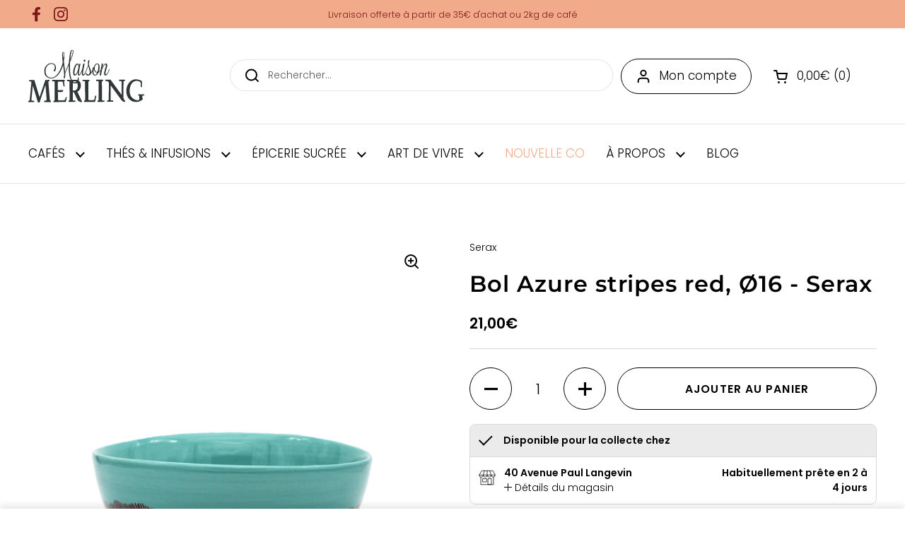

--- FILE ---
content_type: text/html; charset=utf-8
request_url: https://maisonmerling.fr/products/vaisselle-bol-feast-azure-sripes-red-serax-ottolenghi
body_size: 42831
content:
<!doctype html><html class="no-js" lang="fr" dir="ltr">
<head>

	<meta charset="utf-8">
  <meta http-equiv="X-UA-Compatible" content="IE=edge,chrome=1">
  <meta name="viewport" content="width=device-width, initial-scale=1.0, height=device-height, minimum-scale=1.0"><link rel="shortcut icon" href="//maisonmerling.fr/cdn/shop/files/favicon.png?crop=center&height=48&v=1727343132&width=48" type="image/png" /><title>Bol Azure stripes red, Ø16 - Serax &ndash; Maison Merling
</title><meta name="description" content="Bol de la collection FEAST de Sérax aux couleurs vives et contrastées, designé par le créateur Yotam Ottolenghi.">

<meta property="og:site_name" content="Maison Merling">
<meta property="og:url" content="https://maisonmerling.fr/products/vaisselle-bol-feast-azure-sripes-red-serax-ottolenghi">
<meta property="og:title" content="Bol Azure stripes red, Ø16 - Serax">
<meta property="og:type" content="product">
<meta property="og:description" content="Bol de la collection FEAST de Sérax aux couleurs vives et contrastées, designé par le créateur Yotam Ottolenghi."><meta property="og:image" content="http://maisonmerling.fr/cdn/shop/files/BOLAZURESTRIPESRED_53888d3e-718e-484a-a8e9-32c809efc172.png?v=1741882431">
  <meta property="og:image:secure_url" content="https://maisonmerling.fr/cdn/shop/files/BOLAZURESTRIPESRED_53888d3e-718e-484a-a8e9-32c809efc172.png?v=1741882431">
  <meta property="og:image:width" content="1080">
  <meta property="og:image:height" content="1080"><meta property="og:price:amount" content="21,00">
  <meta property="og:price:currency" content="EUR"><meta name="twitter:card" content="summary_large_image">
<meta name="twitter:title" content="Bol Azure stripes red, Ø16 - Serax">
<meta name="twitter:description" content="Bol de la collection FEAST de Sérax aux couleurs vives et contrastées, designé par le créateur Yotam Ottolenghi."><script type="application/ld+json">
  [
    {
      "@context": "https://schema.org",
      "@type": "WebSite",
      "name": "Maison Merling",
      "url": "https:\/\/maisonmerling.fr"
    },
    {
      "@context": "https://schema.org",
      "@type": "Organization",
      "name": "Maison Merling",
      "url": "https:\/\/maisonmerling.fr",
      "sameAs": [
        "",
        "",
        "",
        "https:\/\/www.facebook.com\/maisonmerling",
        "",
        "https:\/\/www.instagram.com\/maisonmerling",
        "",
        "",
        "",
        "",
        "",
        "",
        "",
        "",
        "",
        "",
        "",
        ""
      ]
    }
  ]
</script>

<script type="application/ld+json">
{
  "@context": "http://schema.org",
  "@type": "BreadcrumbList",
  "itemListElement": [
    {
      "@type": "ListItem",
      "position": 1,
      "name": "Accueil",
      "item": "https://maisonmerling.fr"
    },{
        "@type": "ListItem",
        "position": 2,
        "name": "Bol Azure stripes red,  Ø16 - Serax",
        "item": "https://maisonmerling.fr/products/vaisselle-bol-feast-azure-sripes-red-serax-ottolenghi"
      }]
}
</script><script type="application/ld+json">{"@context":"http:\/\/schema.org\/","@id":"\/products\/vaisselle-bol-feast-azure-sripes-red-serax-ottolenghi#product","@type":"Product","brand":{"@type":"Brand","name":"Serax"},"category":"Bols","description":"Avec une abondance de couleurs, d'imprimés végétaux et d'ondes positives, la toute nouvelle collection FEAST reflète tout ce que son créateur, le chef britannico-israélien Yotam Ottolenghi, représente.\nBol Azure stripes red de la collection Feast, Ottolenghi pour Serax.\nDimension : Ø16xH7,5 cm\nConvient  au micro-ondes et au lave-vaisselle.","gtin":"5400959012249","image":"https:\/\/maisonmerling.fr\/cdn\/shop\/files\/BOLAZURESTRIPESRED_53888d3e-718e-484a-a8e9-32c809efc172.png?v=1741882431\u0026width=1920","name":"Bol Azure stripes red,  Ø16 - Serax","offers":{"@id":"\/products\/vaisselle-bol-feast-azure-sripes-red-serax-ottolenghi?variant=40304512467121#offer","@type":"Offer","availability":"http:\/\/schema.org\/InStock","price":"21.00","priceCurrency":"EUR","url":"https:\/\/maisonmerling.fr\/products\/vaisselle-bol-feast-azure-sripes-red-serax-ottolenghi?variant=40304512467121"},"sku":"B8921009A","url":"https:\/\/maisonmerling.fr\/products\/vaisselle-bol-feast-azure-sripes-red-serax-ottolenghi"}</script><link rel="canonical" href="https://maisonmerling.fr/products/vaisselle-bol-feast-azure-sripes-red-serax-ottolenghi">

  <link rel="preconnect" href="https://cdn.shopify.com"><link rel="preconnect" href="https://fonts.shopifycdn.com" crossorigin><link href="//maisonmerling.fr/cdn/shop/t/5/assets/theme.css?v=179365755794606957941742984588" as="style" rel="preload"><link href="//maisonmerling.fr/cdn/shop/t/5/assets/section-header.css?v=36732150707506403061741623084" as="style" rel="preload"><link href="//maisonmerling.fr/cdn/shop/t/5/assets/section-main-product.css?v=8767111232433043411741623085" as="style" rel="preload"><link rel="preload" as="image" href="//maisonmerling.fr/cdn/shop/files/BOLAZURESTRIPESRED_53888d3e-718e-484a-a8e9-32c809efc172.png?v=1741882431&width=480" imagesrcset="//maisonmerling.fr/cdn/shop/files/BOLAZURESTRIPESRED_53888d3e-718e-484a-a8e9-32c809efc172.png?v=1741882431&width=240 240w,//maisonmerling.fr/cdn/shop/files/BOLAZURESTRIPESRED_53888d3e-718e-484a-a8e9-32c809efc172.png?v=1741882431&width=360 360w,//maisonmerling.fr/cdn/shop/files/BOLAZURESTRIPESRED_53888d3e-718e-484a-a8e9-32c809efc172.png?v=1741882431&width=420 420w,//maisonmerling.fr/cdn/shop/files/BOLAZURESTRIPESRED_53888d3e-718e-484a-a8e9-32c809efc172.png?v=1741882431&width=480 480w,//maisonmerling.fr/cdn/shop/files/BOLAZURESTRIPESRED_53888d3e-718e-484a-a8e9-32c809efc172.png?v=1741882431&width=640 640w,//maisonmerling.fr/cdn/shop/files/BOLAZURESTRIPESRED_53888d3e-718e-484a-a8e9-32c809efc172.png?v=1741882431&width=840 840w,//maisonmerling.fr/cdn/shop/files/BOLAZURESTRIPESRED_53888d3e-718e-484a-a8e9-32c809efc172.png?v=1741882431&width=1080 1080w" imagesizes="(max-width: 767px) calc(100vw - 20px), (max-width: 1360px) 50vw, 620px"><link rel="preload" href="//maisonmerling.fr/cdn/fonts/montserrat/montserrat_n6.1326b3e84230700ef15b3a29fb520639977513e0.woff2" as="font" type="font/woff2" crossorigin><link rel="preload" href="//maisonmerling.fr/cdn/fonts/poppins/poppins_n3.05f58335c3209cce17da4f1f1ab324ebe2982441.woff2" as="font" type="font/woff2" crossorigin><style type="text/css">
@font-face {
  font-family: Montserrat;
  font-weight: 600;
  font-style: normal;
  font-display: swap;
  src: url("//maisonmerling.fr/cdn/fonts/montserrat/montserrat_n6.1326b3e84230700ef15b3a29fb520639977513e0.woff2") format("woff2"),
       url("//maisonmerling.fr/cdn/fonts/montserrat/montserrat_n6.652f051080eb14192330daceed8cd53dfdc5ead9.woff") format("woff");
}
@font-face {
  font-family: Poppins;
  font-weight: 300;
  font-style: normal;
  font-display: swap;
  src: url("//maisonmerling.fr/cdn/fonts/poppins/poppins_n3.05f58335c3209cce17da4f1f1ab324ebe2982441.woff2") format("woff2"),
       url("//maisonmerling.fr/cdn/fonts/poppins/poppins_n3.6971368e1f131d2c8ff8e3a44a36b577fdda3ff5.woff") format("woff");
}
@font-face {
  font-family: Poppins;
  font-weight: 600;
  font-style: normal;
  font-display: swap;
  src: url("//maisonmerling.fr/cdn/fonts/poppins/poppins_n6.aa29d4918bc243723d56b59572e18228ed0786f6.woff2") format("woff2"),
       url("//maisonmerling.fr/cdn/fonts/poppins/poppins_n6.5f815d845fe073750885d5b7e619ee00e8111208.woff") format("woff");
}
@font-face {
  font-family: Poppins;
  font-weight: 300;
  font-style: italic;
  font-display: swap;
  src: url("//maisonmerling.fr/cdn/fonts/poppins/poppins_i3.8536b4423050219f608e17f134fe9ea3b01ed890.woff2") format("woff2"),
       url("//maisonmerling.fr/cdn/fonts/poppins/poppins_i3.0f4433ada196bcabf726ed78f8e37e0995762f7f.woff") format("woff");
}
@font-face {
  font-family: Poppins;
  font-weight: 600;
  font-style: italic;
  font-display: swap;
  src: url("//maisonmerling.fr/cdn/fonts/poppins/poppins_i6.bb8044d6203f492888d626dafda3c2999253e8e9.woff2") format("woff2"),
       url("//maisonmerling.fr/cdn/fonts/poppins/poppins_i6.e233dec1a61b1e7dead9f920159eda42280a02c3.woff") format("woff");
}




</style>
<style type="text/css">

  :root {

    /* Direction */
    --direction: ltr;

    /* Font variables */

    --font-stack-headings: Montserrat, sans-serif;
    --font-weight-headings: 600;
    --font-style-headings: normal;

    --font-stack-body: Poppins, sans-serif;
    --font-weight-body: 300;--font-weight-body-bold: 600;--font-style-body: normal;--font-weight-buttons: var(--font-weight-body-bold);--font-weight-menu: var(--font-weight-body);--base-headings-size: 65;
    --base-headings-line: 1.3;
    --base-body-size: 14;
    --base-body-line: 1.5;

    --base-menu-size: 17;

    --base-headings-transform: none;
    --base-headings-letter-spacing: 0.03em;

    /* Color variables */

    --color-background-header: #ffffff;
    --color-secondary-background-header: rgba(0, 0, 0, 0.08);
    --color-opacity-background-header: rgba(255, 255, 255, 0);
    --color-text-header: #000000;
    --color-foreground-header: #fff;
    --color-accent-header: #A36754;
    --color-foreground-accent-header: #fff;
    --color-borders-header: rgba(0, 0, 0, 0.1);

    --color-background-main: #ffffff;
    --color-secondary-background-main: rgba(0, 0, 0, 0.08);
    --color-third-background-main: rgba(0, 0, 0, 0.04);
    --color-fourth-background-main: rgba(0, 0, 0, 0.02);
    --color-opacity-background-main: rgba(255, 255, 255, 0);
    --color-text-main: #000000;
    --color-foreground-main: #fff;
    --color-secondary-text-main: rgba(0, 0, 0, 0.62);
    --color-accent-main: #A36754;
    --color-foreground-accent-main: #fff;
    --color-borders-main: rgba(0, 0, 0, 0.15);

    --color-background-cards: #ffffff;
    --color-gradient-cards: ;
    --color-text-cards: #000000;
    --color-foreground-cards: #fff;
    --color-secondary-text-cards: rgba(0, 0, 0, 0.6);
    --color-accent-cards: #000000;
    --color-foreground-accent-cards: #fff;
    --color-borders-cards: rgba(0,0,0,0);

    --color-background-footer: #393c3d;
    --color-text-footer: #ffffff;
    --color-accent-footer: #ffffff;
    --color-borders-footer: rgba(255, 255, 255, 0.15);

    --color-borders-forms-primary: rgba(0, 0, 0, 0.3);
    --color-borders-forms-secondary: rgba(0, 0, 0, 0.6);

    --color-background-buttons: #ffffff;
    --color-text-buttons: #000000;

    /* Borders */

    --border-width-cards: 1px;
    --border-radius-cards: 8px;
    --border-width-buttons: 1px;
    --border-radius-buttons: 30px;
    --border-width-forms: 1px;
    --border-radius-forms: 8px;

    /* Shadows */
    --shadow-x-cards: 0px;
    --shadow-y-cards: 0px;
    --shadow-blur-cards: 0px;
    --color-shadow-cards: rgba(0,0,0,0);
    --shadow-x-buttons: 0px;
    --shadow-y-buttons: 0px;
    --shadow-blur-buttons: 0px;
    --color-shadow-buttons: rgba(0,0,0,0);

    /* Layout */

    --grid-gap-original-base: 32px;
    --container-vertical-space-base: 100px;
    --image-fit-padding: 0%;

    --section-heading-gap: 10px;

    --product-icon-french-manufacturing-width: 100px;
    --product-icon-french-manufacturing-mobile_width: 80px;
    --product-icon-organic-width: 44px;
    --product-icon-organic-mobile-width: 28px;
    --product-icon-collection-width: 32px;
    --product-icon-collection-mobile-width: 24px;
  }

  .facets__summary, #main select, .sidebar select, .modal-content select {
    background-image: url('data:image/svg+xml;utf8,<svg width="13" height="8" fill="none" xmlns="http://www.w3.org/2000/svg"><path d="M1.414.086 7.9 6.57 6.485 7.985 0 1.5 1.414.086Z" fill="%23000000"/><path d="M12.985 1.515 6.5 8 5.085 6.586 11.571.101l1.414 1.414Z" fill="%23000000"/></svg>');
  }

  .card .star-rating__stars {
    background-image: url('data:image/svg+xml;utf8,<svg width="20" height="13" viewBox="0 0 14 13" fill="none" xmlns="http://www.w3.org/2000/svg"><path d="m7 0 1.572 4.837h5.085l-4.114 2.99 1.572 4.836L7 9.673l-4.114 2.99 1.571-4.837-4.114-2.99h5.085L7 0Z" stroke="%23000000" stroke-width="1"/></svg>');
  }
  .card .star-rating__stars-active {
    background-image: url('data:image/svg+xml;utf8,<svg width="20" height="13" viewBox="0 0 14 13" fill="none" xmlns="http://www.w3.org/2000/svg"><path d="m7 0 1.572 4.837h5.085l-4.114 2.99 1.572 4.836L7 9.673l-4.114 2.99 1.571-4.837-4.114-2.99h5.085L7 0Z" fill="%23000000" stroke-width="0"/></svg>');
  }

  .star-rating__stars {
    background-image: url('data:image/svg+xml;utf8,<svg width="20" height="13" viewBox="0 0 14 13" fill="none" xmlns="http://www.w3.org/2000/svg"><path d="m7 0 1.572 4.837h5.085l-4.114 2.99 1.572 4.836L7 9.673l-4.114 2.99 1.571-4.837-4.114-2.99h5.085L7 0Z" stroke="%23000000" stroke-width="1"/></svg>');
  }
  .star-rating__stars-active {
    background-image: url('data:image/svg+xml;utf8,<svg width="20" height="13" viewBox="0 0 14 13" fill="none" xmlns="http://www.w3.org/2000/svg"><path d="m7 0 1.572 4.837h5.085l-4.114 2.99 1.572 4.836L7 9.673l-4.114 2.99 1.571-4.837-4.114-2.99h5.085L7 0Z" fill="%23000000" stroke-width="0"/></svg>');
  }

  .product-item {}</style>

<style id="root-height">
  :root {
    --window-height: 100vh;
  }
</style><link href="//maisonmerling.fr/cdn/shop/t/5/assets/theme.css?v=179365755794606957941742984588" rel="stylesheet" type="text/css" media="all" />

	<script>window.performance && window.performance.mark && window.performance.mark('shopify.content_for_header.start');</script><meta name="google-site-verification" content="DevKclqPz1AG8zxXe_kokjvUFE1NayLQOkOiBnepZtY">
<meta name="facebook-domain-verification" content="9qph3xmdgz9tl2y4w9lqyjxvdghw11">
<meta id="shopify-digital-wallet" name="shopify-digital-wallet" content="/44243058844/digital_wallets/dialog">
<meta name="shopify-checkout-api-token" content="155a59522722c5a9706df5fa6fd8df93">
<meta id="in-context-paypal-metadata" data-shop-id="44243058844" data-venmo-supported="false" data-environment="production" data-locale="fr_FR" data-paypal-v4="true" data-currency="EUR">
<link rel="alternate" type="application/json+oembed" href="https://maisonmerling.fr/products/vaisselle-bol-feast-azure-sripes-red-serax-ottolenghi.oembed">
<script async="async" src="/checkouts/internal/preloads.js?locale=fr-FR"></script>
<link rel="preconnect" href="https://shop.app" crossorigin="anonymous">
<script async="async" src="https://shop.app/checkouts/internal/preloads.js?locale=fr-FR&shop_id=44243058844" crossorigin="anonymous"></script>
<script id="apple-pay-shop-capabilities" type="application/json">{"shopId":44243058844,"countryCode":"FR","currencyCode":"EUR","merchantCapabilities":["supports3DS"],"merchantId":"gid:\/\/shopify\/Shop\/44243058844","merchantName":"Maison Merling","requiredBillingContactFields":["postalAddress","email","phone"],"requiredShippingContactFields":["postalAddress","email","phone"],"shippingType":"shipping","supportedNetworks":["visa","masterCard","amex","maestro"],"total":{"type":"pending","label":"Maison Merling","amount":"1.00"},"shopifyPaymentsEnabled":true,"supportsSubscriptions":true}</script>
<script id="shopify-features" type="application/json">{"accessToken":"155a59522722c5a9706df5fa6fd8df93","betas":["rich-media-storefront-analytics"],"domain":"maisonmerling.fr","predictiveSearch":true,"shopId":44243058844,"locale":"fr"}</script>
<script>var Shopify = Shopify || {};
Shopify.shop = "maisonmerling-fr.myshopify.com";
Shopify.locale = "fr";
Shopify.currency = {"active":"EUR","rate":"1.0"};
Shopify.country = "FR";
Shopify.theme = {"name":"Maison Merling","id":173020938585,"schema_name":"Local","schema_version":"2.4.2","theme_store_id":null,"role":"main"};
Shopify.theme.handle = "null";
Shopify.theme.style = {"id":null,"handle":null};
Shopify.cdnHost = "maisonmerling.fr/cdn";
Shopify.routes = Shopify.routes || {};
Shopify.routes.root = "/";</script>
<script type="module">!function(o){(o.Shopify=o.Shopify||{}).modules=!0}(window);</script>
<script>!function(o){function n(){var o=[];function n(){o.push(Array.prototype.slice.apply(arguments))}return n.q=o,n}var t=o.Shopify=o.Shopify||{};t.loadFeatures=n(),t.autoloadFeatures=n()}(window);</script>
<script>
  window.ShopifyPay = window.ShopifyPay || {};
  window.ShopifyPay.apiHost = "shop.app\/pay";
  window.ShopifyPay.redirectState = null;
</script>
<script id="shop-js-analytics" type="application/json">{"pageType":"product"}</script>
<script defer="defer" async type="module" src="//maisonmerling.fr/cdn/shopifycloud/shop-js/modules/v2/client.init-shop-cart-sync_Lpn8ZOi5.fr.esm.js"></script>
<script defer="defer" async type="module" src="//maisonmerling.fr/cdn/shopifycloud/shop-js/modules/v2/chunk.common_X4Hu3kma.esm.js"></script>
<script defer="defer" async type="module" src="//maisonmerling.fr/cdn/shopifycloud/shop-js/modules/v2/chunk.modal_BV0V5IrV.esm.js"></script>
<script type="module">
  await import("//maisonmerling.fr/cdn/shopifycloud/shop-js/modules/v2/client.init-shop-cart-sync_Lpn8ZOi5.fr.esm.js");
await import("//maisonmerling.fr/cdn/shopifycloud/shop-js/modules/v2/chunk.common_X4Hu3kma.esm.js");
await import("//maisonmerling.fr/cdn/shopifycloud/shop-js/modules/v2/chunk.modal_BV0V5IrV.esm.js");

  window.Shopify.SignInWithShop?.initShopCartSync?.({"fedCMEnabled":true,"windoidEnabled":true});

</script>
<script>
  window.Shopify = window.Shopify || {};
  if (!window.Shopify.featureAssets) window.Shopify.featureAssets = {};
  window.Shopify.featureAssets['shop-js'] = {"shop-cart-sync":["modules/v2/client.shop-cart-sync_hBo3gat_.fr.esm.js","modules/v2/chunk.common_X4Hu3kma.esm.js","modules/v2/chunk.modal_BV0V5IrV.esm.js"],"init-fed-cm":["modules/v2/client.init-fed-cm_BoVeauXL.fr.esm.js","modules/v2/chunk.common_X4Hu3kma.esm.js","modules/v2/chunk.modal_BV0V5IrV.esm.js"],"init-shop-email-lookup-coordinator":["modules/v2/client.init-shop-email-lookup-coordinator_CX4-Y-CZ.fr.esm.js","modules/v2/chunk.common_X4Hu3kma.esm.js","modules/v2/chunk.modal_BV0V5IrV.esm.js"],"init-windoid":["modules/v2/client.init-windoid_iuUmw7cp.fr.esm.js","modules/v2/chunk.common_X4Hu3kma.esm.js","modules/v2/chunk.modal_BV0V5IrV.esm.js"],"shop-button":["modules/v2/client.shop-button_DumFxEIo.fr.esm.js","modules/v2/chunk.common_X4Hu3kma.esm.js","modules/v2/chunk.modal_BV0V5IrV.esm.js"],"shop-cash-offers":["modules/v2/client.shop-cash-offers_BPdnZcGX.fr.esm.js","modules/v2/chunk.common_X4Hu3kma.esm.js","modules/v2/chunk.modal_BV0V5IrV.esm.js"],"shop-toast-manager":["modules/v2/client.shop-toast-manager_sjv6XvZD.fr.esm.js","modules/v2/chunk.common_X4Hu3kma.esm.js","modules/v2/chunk.modal_BV0V5IrV.esm.js"],"init-shop-cart-sync":["modules/v2/client.init-shop-cart-sync_Lpn8ZOi5.fr.esm.js","modules/v2/chunk.common_X4Hu3kma.esm.js","modules/v2/chunk.modal_BV0V5IrV.esm.js"],"init-customer-accounts-sign-up":["modules/v2/client.init-customer-accounts-sign-up_DQVKlaja.fr.esm.js","modules/v2/client.shop-login-button_DkHUpD44.fr.esm.js","modules/v2/chunk.common_X4Hu3kma.esm.js","modules/v2/chunk.modal_BV0V5IrV.esm.js"],"pay-button":["modules/v2/client.pay-button_DN6Ek-nh.fr.esm.js","modules/v2/chunk.common_X4Hu3kma.esm.js","modules/v2/chunk.modal_BV0V5IrV.esm.js"],"init-customer-accounts":["modules/v2/client.init-customer-accounts_BQOJrVdv.fr.esm.js","modules/v2/client.shop-login-button_DkHUpD44.fr.esm.js","modules/v2/chunk.common_X4Hu3kma.esm.js","modules/v2/chunk.modal_BV0V5IrV.esm.js"],"avatar":["modules/v2/client.avatar_BTnouDA3.fr.esm.js"],"init-shop-for-new-customer-accounts":["modules/v2/client.init-shop-for-new-customer-accounts_DW7xpOCZ.fr.esm.js","modules/v2/client.shop-login-button_DkHUpD44.fr.esm.js","modules/v2/chunk.common_X4Hu3kma.esm.js","modules/v2/chunk.modal_BV0V5IrV.esm.js"],"shop-follow-button":["modules/v2/client.shop-follow-button_CXr7UFuQ.fr.esm.js","modules/v2/chunk.common_X4Hu3kma.esm.js","modules/v2/chunk.modal_BV0V5IrV.esm.js"],"checkout-modal":["modules/v2/client.checkout-modal_CXg0VCPn.fr.esm.js","modules/v2/chunk.common_X4Hu3kma.esm.js","modules/v2/chunk.modal_BV0V5IrV.esm.js"],"shop-login-button":["modules/v2/client.shop-login-button_DkHUpD44.fr.esm.js","modules/v2/chunk.common_X4Hu3kma.esm.js","modules/v2/chunk.modal_BV0V5IrV.esm.js"],"lead-capture":["modules/v2/client.lead-capture_C9SxlK5K.fr.esm.js","modules/v2/chunk.common_X4Hu3kma.esm.js","modules/v2/chunk.modal_BV0V5IrV.esm.js"],"shop-login":["modules/v2/client.shop-login_DQBEMTrD.fr.esm.js","modules/v2/chunk.common_X4Hu3kma.esm.js","modules/v2/chunk.modal_BV0V5IrV.esm.js"],"payment-terms":["modules/v2/client.payment-terms_CokxZuo0.fr.esm.js","modules/v2/chunk.common_X4Hu3kma.esm.js","modules/v2/chunk.modal_BV0V5IrV.esm.js"]};
</script>
<script>(function() {
  var isLoaded = false;
  function asyncLoad() {
    if (isLoaded) return;
    isLoaded = true;
    var urls = ["https:\/\/d1564fddzjmdj5.cloudfront.net\/initializercolissimo.js?app_name=happycolissimo\u0026cloud=d1564fddzjmdj5.cloudfront.net\u0026shop=maisonmerling-fr.myshopify.com","https:\/\/sdks.automizely.com\/conversions\/v1\/conversions.js?app_connection_id=22225ae479c34f17b5a50613bde02a7c\u0026mapped_org_id=3490b50dcb9ed63cb18f44bdc6f57c5b_v1\u0026shop=maisonmerling-fr.myshopify.com"];
    for (var i = 0; i < urls.length; i++) {
      var s = document.createElement('script');
      s.type = 'text/javascript';
      s.async = true;
      s.src = urls[i];
      var x = document.getElementsByTagName('script')[0];
      x.parentNode.insertBefore(s, x);
    }
  };
  if(window.attachEvent) {
    window.attachEvent('onload', asyncLoad);
  } else {
    window.addEventListener('load', asyncLoad, false);
  }
})();</script>
<script id="__st">var __st={"a":44243058844,"offset":3600,"reqid":"cddddfe2-3e56-4964-be2f-4c7704721d1a-1769929739","pageurl":"maisonmerling.fr\/products\/vaisselle-bol-feast-azure-sripes-red-serax-ottolenghi","u":"58cf91e17535","p":"product","rtyp":"product","rid":6812339798193};</script>
<script>window.ShopifyPaypalV4VisibilityTracking = true;</script>
<script id="captcha-bootstrap">!function(){'use strict';const t='contact',e='account',n='new_comment',o=[[t,t],['blogs',n],['comments',n],[t,'customer']],c=[[e,'customer_login'],[e,'guest_login'],[e,'recover_customer_password'],[e,'create_customer']],r=t=>t.map((([t,e])=>`form[action*='/${t}']:not([data-nocaptcha='true']) input[name='form_type'][value='${e}']`)).join(','),a=t=>()=>t?[...document.querySelectorAll(t)].map((t=>t.form)):[];function s(){const t=[...o],e=r(t);return a(e)}const i='password',u='form_key',d=['recaptcha-v3-token','g-recaptcha-response','h-captcha-response',i],f=()=>{try{return window.sessionStorage}catch{return}},m='__shopify_v',_=t=>t.elements[u];function p(t,e,n=!1){try{const o=window.sessionStorage,c=JSON.parse(o.getItem(e)),{data:r}=function(t){const{data:e,action:n}=t;return t[m]||n?{data:e,action:n}:{data:t,action:n}}(c);for(const[e,n]of Object.entries(r))t.elements[e]&&(t.elements[e].value=n);n&&o.removeItem(e)}catch(o){console.error('form repopulation failed',{error:o})}}const l='form_type',E='cptcha';function T(t){t.dataset[E]=!0}const w=window,h=w.document,L='Shopify',v='ce_forms',y='captcha';let A=!1;((t,e)=>{const n=(g='f06e6c50-85a8-45c8-87d0-21a2b65856fe',I='https://cdn.shopify.com/shopifycloud/storefront-forms-hcaptcha/ce_storefront_forms_captcha_hcaptcha.v1.5.2.iife.js',D={infoText:'Protégé par hCaptcha',privacyText:'Confidentialité',termsText:'Conditions'},(t,e,n)=>{const o=w[L][v],c=o.bindForm;if(c)return c(t,g,e,D).then(n);var r;o.q.push([[t,g,e,D],n]),r=I,A||(h.body.append(Object.assign(h.createElement('script'),{id:'captcha-provider',async:!0,src:r})),A=!0)});var g,I,D;w[L]=w[L]||{},w[L][v]=w[L][v]||{},w[L][v].q=[],w[L][y]=w[L][y]||{},w[L][y].protect=function(t,e){n(t,void 0,e),T(t)},Object.freeze(w[L][y]),function(t,e,n,w,h,L){const[v,y,A,g]=function(t,e,n){const i=e?o:[],u=t?c:[],d=[...i,...u],f=r(d),m=r(i),_=r(d.filter((([t,e])=>n.includes(e))));return[a(f),a(m),a(_),s()]}(w,h,L),I=t=>{const e=t.target;return e instanceof HTMLFormElement?e:e&&e.form},D=t=>v().includes(t);t.addEventListener('submit',(t=>{const e=I(t);if(!e)return;const n=D(e)&&!e.dataset.hcaptchaBound&&!e.dataset.recaptchaBound,o=_(e),c=g().includes(e)&&(!o||!o.value);(n||c)&&t.preventDefault(),c&&!n&&(function(t){try{if(!f())return;!function(t){const e=f();if(!e)return;const n=_(t);if(!n)return;const o=n.value;o&&e.removeItem(o)}(t);const e=Array.from(Array(32),(()=>Math.random().toString(36)[2])).join('');!function(t,e){_(t)||t.append(Object.assign(document.createElement('input'),{type:'hidden',name:u})),t.elements[u].value=e}(t,e),function(t,e){const n=f();if(!n)return;const o=[...t.querySelectorAll(`input[type='${i}']`)].map((({name:t})=>t)),c=[...d,...o],r={};for(const[a,s]of new FormData(t).entries())c.includes(a)||(r[a]=s);n.setItem(e,JSON.stringify({[m]:1,action:t.action,data:r}))}(t,e)}catch(e){console.error('failed to persist form',e)}}(e),e.submit())}));const S=(t,e)=>{t&&!t.dataset[E]&&(n(t,e.some((e=>e===t))),T(t))};for(const o of['focusin','change'])t.addEventListener(o,(t=>{const e=I(t);D(e)&&S(e,y())}));const B=e.get('form_key'),M=e.get(l),P=B&&M;t.addEventListener('DOMContentLoaded',(()=>{const t=y();if(P)for(const e of t)e.elements[l].value===M&&p(e,B);[...new Set([...A(),...v().filter((t=>'true'===t.dataset.shopifyCaptcha))])].forEach((e=>S(e,t)))}))}(h,new URLSearchParams(w.location.search),n,t,e,['guest_login'])})(!0,!0)}();</script>
<script integrity="sha256-4kQ18oKyAcykRKYeNunJcIwy7WH5gtpwJnB7kiuLZ1E=" data-source-attribution="shopify.loadfeatures" defer="defer" src="//maisonmerling.fr/cdn/shopifycloud/storefront/assets/storefront/load_feature-a0a9edcb.js" crossorigin="anonymous"></script>
<script crossorigin="anonymous" defer="defer" src="//maisonmerling.fr/cdn/shopifycloud/storefront/assets/shopify_pay/storefront-65b4c6d7.js?v=20250812"></script>
<script data-source-attribution="shopify.dynamic_checkout.dynamic.init">var Shopify=Shopify||{};Shopify.PaymentButton=Shopify.PaymentButton||{isStorefrontPortableWallets:!0,init:function(){window.Shopify.PaymentButton.init=function(){};var t=document.createElement("script");t.src="https://maisonmerling.fr/cdn/shopifycloud/portable-wallets/latest/portable-wallets.fr.js",t.type="module",document.head.appendChild(t)}};
</script>
<script data-source-attribution="shopify.dynamic_checkout.buyer_consent">
  function portableWalletsHideBuyerConsent(e){var t=document.getElementById("shopify-buyer-consent"),n=document.getElementById("shopify-subscription-policy-button");t&&n&&(t.classList.add("hidden"),t.setAttribute("aria-hidden","true"),n.removeEventListener("click",e))}function portableWalletsShowBuyerConsent(e){var t=document.getElementById("shopify-buyer-consent"),n=document.getElementById("shopify-subscription-policy-button");t&&n&&(t.classList.remove("hidden"),t.removeAttribute("aria-hidden"),n.addEventListener("click",e))}window.Shopify?.PaymentButton&&(window.Shopify.PaymentButton.hideBuyerConsent=portableWalletsHideBuyerConsent,window.Shopify.PaymentButton.showBuyerConsent=portableWalletsShowBuyerConsent);
</script>
<script data-source-attribution="shopify.dynamic_checkout.cart.bootstrap">document.addEventListener("DOMContentLoaded",(function(){function t(){return document.querySelector("shopify-accelerated-checkout-cart, shopify-accelerated-checkout")}if(t())Shopify.PaymentButton.init();else{new MutationObserver((function(e,n){t()&&(Shopify.PaymentButton.init(),n.disconnect())})).observe(document.body,{childList:!0,subtree:!0})}}));
</script>
<script id='scb4127' type='text/javascript' async='' src='https://maisonmerling.fr/cdn/shopifycloud/privacy-banner/storefront-banner.js'></script><link id="shopify-accelerated-checkout-styles" rel="stylesheet" media="screen" href="https://maisonmerling.fr/cdn/shopifycloud/portable-wallets/latest/accelerated-checkout-backwards-compat.css" crossorigin="anonymous">
<style id="shopify-accelerated-checkout-cart">
        #shopify-buyer-consent {
  margin-top: 1em;
  display: inline-block;
  width: 100%;
}

#shopify-buyer-consent.hidden {
  display: none;
}

#shopify-subscription-policy-button {
  background: none;
  border: none;
  padding: 0;
  text-decoration: underline;
  font-size: inherit;
  cursor: pointer;
}

#shopify-subscription-policy-button::before {
  box-shadow: none;
}

      </style>

<script>window.performance && window.performance.mark && window.performance.mark('shopify.content_for_header.end');</script>

  <script>
    const rbi = [];
    const ribSetSize = (img) => {
      if ( img.offsetWidth / img.dataset.ratio < img.offsetHeight ) {
        img.setAttribute('sizes', `${Math.ceil(img.offsetHeight * img.dataset.ratio)}px`);
      } else {
        img.setAttribute('sizes', `${Math.ceil(img.offsetWidth)}px`);
      }
    }
    const debounce = (fn, wait) => {
      let t;
      return (...args) => {
        clearTimeout(t);
        t = setTimeout(() => fn.apply(this, args), wait);
      };
    }
    window.KEYCODES = {
      TAB: 9,
      ESC: 27,
      DOWN: 40,
      RIGHT: 39,
      UP: 38,
      LEFT: 37,
      RETURN: 13
    };
    window.addEventListener('resize', debounce(()=>{
      for ( let img of rbi ) {
        ribSetSize(img);
      }
    }, 250));
  </script><noscript>
    <link rel="stylesheet" href="//maisonmerling.fr/cdn/shop/t/5/assets/theme-noscript.css?v=132093495609751779091727278918">
  </noscript>

<!-- BEGIN app block: shopify://apps/instafeed/blocks/head-block/c447db20-095d-4a10-9725-b5977662c9d5 --><link rel="preconnect" href="https://cdn.nfcube.com/">
<link rel="preconnect" href="https://scontent.cdninstagram.com/">


  <script>
    document.addEventListener('DOMContentLoaded', function () {
      let instafeedScript = document.createElement('script');

      
        instafeedScript.src = 'https://cdn.nfcube.com/instafeed-26c35ceaca0cbba291ee46311e8344e0.js';
      

      document.body.appendChild(instafeedScript);
    });
  </script>





<!-- END app block --><!-- BEGIN app block: shopify://apps/judge-me-reviews/blocks/judgeme_core/61ccd3b1-a9f2-4160-9fe9-4fec8413e5d8 --><!-- Start of Judge.me Core -->






<link rel="dns-prefetch" href="https://cdnwidget.judge.me">
<link rel="dns-prefetch" href="https://cdn.judge.me">
<link rel="dns-prefetch" href="https://cdn1.judge.me">
<link rel="dns-prefetch" href="https://api.judge.me">

<script data-cfasync='false' class='jdgm-settings-script'>window.jdgmSettings={"pagination":5,"disable_web_reviews":false,"badge_no_review_text":"Aucun avis","badge_n_reviews_text":"({{ n }} avis)","badge_star_color":"#000000","hide_badge_preview_if_no_reviews":true,"badge_hide_text":false,"enforce_center_preview_badge":false,"widget_title":"Avis Clients","widget_open_form_text":"Écrire un avis","widget_close_form_text":"Annuler l'avis","widget_refresh_page_text":"Actualiser la page","widget_summary_text":"Basé sur {{ number_of_reviews }} avis","widget_no_review_text":"Soyez le premier à écrire un avis","widget_name_field_text":"Nom d'affichage","widget_verified_name_field_text":"Nom vérifié (public)","widget_name_placeholder_text":"Nom d'affichage","widget_required_field_error_text":"Ce champ est obligatoire.","widget_email_field_text":"Adresse email","widget_verified_email_field_text":"Email vérifié (privé, ne peut pas être modifié)","widget_email_placeholder_text":"Votre adresse email","widget_email_field_error_text":"Veuillez entrer une adresse email valide.","widget_rating_field_text":"Évaluation","widget_review_title_field_text":"Titre de l'avis","widget_review_title_placeholder_text":"Donnez un titre à votre avis","widget_review_body_field_text":"Contenu de l'avis","widget_review_body_placeholder_text":"Commencez à écrire ici...","widget_pictures_field_text":"Photo/Vidéo (facultatif)","widget_submit_review_text":"Soumettre l'avis","widget_submit_verified_review_text":"Soumettre un avis vérifié","widget_submit_success_msg_with_auto_publish":"Merci ! Veuillez actualiser la page dans quelques instants pour voir votre avis. Vous pouvez supprimer ou modifier votre avis en vous connectant à \u003ca href='https://judge.me/login' target='_blank' rel='nofollow noopener'\u003eJudge.me\u003c/a\u003e","widget_submit_success_msg_no_auto_publish":"Merci ! Votre avis sera publié dès qu'il sera approuvé par l'administrateur de la boutique. Vous pouvez supprimer ou modifier votre avis en vous connectant à \u003ca href='https://judge.me/login' target='_blank' rel='nofollow noopener'\u003eJudge.me\u003c/a\u003e","widget_show_default_reviews_out_of_total_text":"Affichage de {{ n_reviews_shown }} sur {{ n_reviews }} avis.","widget_show_all_link_text":"Tout afficher","widget_show_less_link_text":"Afficher moins","widget_author_said_text":"{{ reviewer_name }} a dit :","widget_days_text":"il y a {{ n }} jour/jours","widget_weeks_text":"il y a {{ n }} semaine/semaines","widget_months_text":"il y a {{ n }} mois","widget_years_text":"il y a {{ n }} an/ans","widget_yesterday_text":"Hier","widget_today_text":"Aujourd'hui","widget_replied_text":"\u003e\u003e {{ shop_name }} a répondu :","widget_read_more_text":"Lire plus","widget_reviewer_name_as_initial":"","widget_rating_filter_color":"#fbcd0a","widget_rating_filter_see_all_text":"Voir tous les avis","widget_sorting_most_recent_text":"Plus récents","widget_sorting_highest_rating_text":"Meilleures notes","widget_sorting_lowest_rating_text":"Notes les plus basses","widget_sorting_with_pictures_text":"Uniquement les photos","widget_sorting_most_helpful_text":"Plus utiles","widget_open_question_form_text":"Poser une question","widget_reviews_subtab_text":"Avis","widget_questions_subtab_text":"Questions","widget_question_label_text":"Question","widget_answer_label_text":"Réponse","widget_question_placeholder_text":"Écrivez votre question ici","widget_submit_question_text":"Soumettre la question","widget_question_submit_success_text":"Merci pour votre question ! Nous vous notifierons dès qu'elle aura une réponse.","widget_star_color":"#000000","verified_badge_text":"Vérifié","verified_badge_bg_color":"","verified_badge_text_color":"","verified_badge_placement":"left-of-reviewer-name","widget_review_max_height":"","widget_hide_border":false,"widget_social_share":false,"widget_thumb":false,"widget_review_location_show":false,"widget_location_format":"","all_reviews_include_out_of_store_products":true,"all_reviews_out_of_store_text":"(hors boutique)","all_reviews_pagination":100,"all_reviews_product_name_prefix_text":"à propos de","enable_review_pictures":true,"enable_question_anwser":false,"widget_theme":"default","review_date_format":"dd/mm/yyyy","default_sort_method":"most-recent","widget_product_reviews_subtab_text":"Avis Produits","widget_shop_reviews_subtab_text":"Avis Boutique","widget_other_products_reviews_text":"Avis pour d'autres produits","widget_store_reviews_subtab_text":"Avis de la boutique","widget_no_store_reviews_text":"Cette boutique n'a pas encore reçu d'avis","widget_web_restriction_product_reviews_text":"Ce produit n'a pas encore reçu d'avis","widget_no_items_text":"Aucun élément trouvé","widget_show_more_text":"Afficher plus","widget_write_a_store_review_text":"Écrire un avis sur la boutique","widget_other_languages_heading":"Avis dans d'autres langues","widget_translate_review_text":"Traduire l'avis en {{ language }}","widget_translating_review_text":"Traduction en cours...","widget_show_original_translation_text":"Afficher l'original ({{ language }})","widget_translate_review_failed_text":"Impossible de traduire cet avis.","widget_translate_review_retry_text":"Réessayer","widget_translate_review_try_again_later_text":"Réessayez plus tard","show_product_url_for_grouped_product":false,"widget_sorting_pictures_first_text":"Photos en premier","show_pictures_on_all_rev_page_mobile":false,"show_pictures_on_all_rev_page_desktop":false,"floating_tab_hide_mobile_install_preference":false,"floating_tab_button_name":"★ Avis","floating_tab_title":"Laissons nos clients parler pour nous","floating_tab_button_color":"","floating_tab_button_background_color":"","floating_tab_url":"","floating_tab_url_enabled":false,"floating_tab_tab_style":"text","all_reviews_text_badge_text":"Les clients nous notent {{ shop.metafields.judgeme.all_reviews_rating | round: 1 }}/5 basé sur {{ shop.metafields.judgeme.all_reviews_count }} avis.","all_reviews_text_badge_text_branded_style":"{{ shop.metafields.judgeme.all_reviews_rating | round: 1 }} sur 5 étoiles basé sur {{ shop.metafields.judgeme.all_reviews_count }} avis","is_all_reviews_text_badge_a_link":false,"show_stars_for_all_reviews_text_badge":false,"all_reviews_text_badge_url":"","all_reviews_text_style":"text","all_reviews_text_color_style":"judgeme_brand_color","all_reviews_text_color":"#108474","all_reviews_text_show_jm_brand":true,"featured_carousel_show_header":false,"featured_carousel_title":"Nos avis clients","testimonials_carousel_title":"Les clients nous disent","videos_carousel_title":"Histoire de clients réels","cards_carousel_title":"Les clients nous disent","featured_carousel_count_text":"sur {{ n }} avis","featured_carousel_add_link_to_all_reviews_page":false,"featured_carousel_url":"","featured_carousel_show_images":true,"featured_carousel_autoslide_interval":5,"featured_carousel_arrows_on_the_sides":false,"featured_carousel_height":250,"featured_carousel_width":80,"featured_carousel_image_size":0,"featured_carousel_image_height":250,"featured_carousel_arrow_color":"#eeeeee","verified_count_badge_style":"vintage","verified_count_badge_orientation":"horizontal","verified_count_badge_color_style":"judgeme_brand_color","verified_count_badge_color":"#108474","is_verified_count_badge_a_link":false,"verified_count_badge_url":"","verified_count_badge_show_jm_brand":true,"widget_rating_preset_default":5,"widget_first_sub_tab":"product-reviews","widget_show_histogram":true,"widget_histogram_use_custom_color":false,"widget_pagination_use_custom_color":false,"widget_star_use_custom_color":false,"widget_verified_badge_use_custom_color":false,"widget_write_review_use_custom_color":false,"picture_reminder_submit_button":"Upload Pictures","enable_review_videos":false,"mute_video_by_default":false,"widget_sorting_videos_first_text":"Vidéos en premier","widget_review_pending_text":"En attente","featured_carousel_items_for_large_screen":3,"social_share_options_order":"Facebook,Twitter","remove_microdata_snippet":true,"disable_json_ld":false,"enable_json_ld_products":false,"preview_badge_show_question_text":false,"preview_badge_no_question_text":"Aucune question","preview_badge_n_question_text":"{{ number_of_questions }} question/questions","qa_badge_show_icon":false,"qa_badge_position":"same-row","remove_judgeme_branding":false,"widget_add_search_bar":false,"widget_search_bar_placeholder":"Recherche","widget_sorting_verified_only_text":"Vérifiés uniquement","featured_carousel_theme":"default","featured_carousel_show_rating":true,"featured_carousel_show_title":true,"featured_carousel_show_body":true,"featured_carousel_show_date":false,"featured_carousel_show_reviewer":true,"featured_carousel_show_product":false,"featured_carousel_header_background_color":"#108474","featured_carousel_header_text_color":"#ffffff","featured_carousel_name_product_separator":"reviewed","featured_carousel_full_star_background":"#108474","featured_carousel_empty_star_background":"#dadada","featured_carousel_vertical_theme_background":"#f9fafb","featured_carousel_verified_badge_enable":false,"featured_carousel_verified_badge_color":"#108474","featured_carousel_border_style":"round","featured_carousel_review_line_length_limit":3,"featured_carousel_more_reviews_button_text":"Lire plus d'avis","featured_carousel_view_product_button_text":"Voir le produit","all_reviews_page_load_reviews_on":"scroll","all_reviews_page_load_more_text":"Charger plus d'avis","disable_fb_tab_reviews":false,"enable_ajax_cdn_cache":false,"widget_public_name_text":"affiché publiquement comme","default_reviewer_name":"John Smith","default_reviewer_name_has_non_latin":true,"widget_reviewer_anonymous":"Anonyme","medals_widget_title":"Médailles d'avis Judge.me","medals_widget_background_color":"#f9fafb","medals_widget_position":"footer_all_pages","medals_widget_border_color":"#f9fafb","medals_widget_verified_text_position":"left","medals_widget_use_monochromatic_version":false,"medals_widget_elements_color":"#108474","show_reviewer_avatar":true,"widget_invalid_yt_video_url_error_text":"Pas une URL de vidéo YouTube","widget_max_length_field_error_text":"Veuillez ne pas dépasser {0} caractères.","widget_show_country_flag":false,"widget_show_collected_via_shop_app":true,"widget_verified_by_shop_badge_style":"light","widget_verified_by_shop_text":"Vérifié par la boutique","widget_show_photo_gallery":true,"widget_load_with_code_splitting":true,"widget_ugc_install_preference":false,"widget_ugc_title":"Fait par nous, partagé par vous","widget_ugc_subtitle":"Taguez-nous pour voir votre photo mise en avant sur notre page","widget_ugc_arrows_color":"#ffffff","widget_ugc_primary_button_text":"Acheter maintenant","widget_ugc_primary_button_background_color":"#108474","widget_ugc_primary_button_text_color":"#ffffff","widget_ugc_primary_button_border_width":"0","widget_ugc_primary_button_border_style":"none","widget_ugc_primary_button_border_color":"#108474","widget_ugc_primary_button_border_radius":"25","widget_ugc_secondary_button_text":"Charger plus","widget_ugc_secondary_button_background_color":"#ffffff","widget_ugc_secondary_button_text_color":"#108474","widget_ugc_secondary_button_border_width":"2","widget_ugc_secondary_button_border_style":"solid","widget_ugc_secondary_button_border_color":"#108474","widget_ugc_secondary_button_border_radius":"25","widget_ugc_reviews_button_text":"Voir les avis","widget_ugc_reviews_button_background_color":"#ffffff","widget_ugc_reviews_button_text_color":"#108474","widget_ugc_reviews_button_border_width":"2","widget_ugc_reviews_button_border_style":"solid","widget_ugc_reviews_button_border_color":"#108474","widget_ugc_reviews_button_border_radius":"25","widget_ugc_reviews_button_link_to":"judgeme-reviews-page","widget_ugc_show_post_date":true,"widget_ugc_max_width":"800","widget_rating_metafield_value_type":true,"widget_primary_color":"#108474","widget_enable_secondary_color":false,"widget_secondary_color":"#edf5f5","widget_summary_average_rating_text":"{{ average_rating }} sur 5","widget_media_grid_title":"Photos \u0026 vidéos clients","widget_media_grid_see_more_text":"Voir plus","widget_round_style":false,"widget_show_product_medals":true,"widget_verified_by_judgeme_text":"Vérifié par Judge.me","widget_show_store_medals":true,"widget_verified_by_judgeme_text_in_store_medals":"Vérifié par Judge.me","widget_media_field_exceed_quantity_message":"Désolé, nous ne pouvons accepter que {{ max_media }} pour un avis.","widget_media_field_exceed_limit_message":"{{ file_name }} est trop volumineux, veuillez sélectionner un {{ media_type }} de moins de {{ size_limit }}MB.","widget_review_submitted_text":"Avis soumis !","widget_question_submitted_text":"Question soumise !","widget_close_form_text_question":"Annuler","widget_write_your_answer_here_text":"Écrivez votre réponse ici","widget_enabled_branded_link":true,"widget_show_collected_by_judgeme":true,"widget_reviewer_name_color":"","widget_write_review_text_color":"","widget_write_review_bg_color":"","widget_collected_by_judgeme_text":"collecté par Judge.me","widget_pagination_type":"standard","widget_load_more_text":"Charger plus","widget_load_more_color":"#108474","widget_full_review_text":"Avis complet","widget_read_more_reviews_text":"Lire plus d'avis","widget_read_questions_text":"Lire les questions","widget_questions_and_answers_text":"Questions \u0026 Réponses","widget_verified_by_text":"Vérifié par","widget_verified_text":"Vérifié","widget_number_of_reviews_text":"{{ number_of_reviews }} avis","widget_back_button_text":"Retour","widget_next_button_text":"Suivant","widget_custom_forms_filter_button":"Filtres","custom_forms_style":"vertical","widget_show_review_information":false,"how_reviews_are_collected":"Comment les avis sont-ils collectés ?","widget_show_review_keywords":false,"widget_gdpr_statement":"Comment nous utilisons vos données : Nous vous contacterons uniquement à propos de l'avis que vous avez laissé, et seulement si nécessaire. En soumettant votre avis, vous acceptez les \u003ca href='https://judge.me/terms' target='_blank' rel='nofollow noopener'\u003econditions\u003c/a\u003e, la \u003ca href='https://judge.me/privacy' target='_blank' rel='nofollow noopener'\u003epolitique de confidentialité\u003c/a\u003e et les \u003ca href='https://judge.me/content-policy' target='_blank' rel='nofollow noopener'\u003epolitiques de contenu\u003c/a\u003e de Judge.me.","widget_multilingual_sorting_enabled":false,"widget_translate_review_content_enabled":false,"widget_translate_review_content_method":"manual","popup_widget_review_selection":"automatically_with_pictures","popup_widget_round_border_style":true,"popup_widget_show_title":true,"popup_widget_show_body":true,"popup_widget_show_reviewer":false,"popup_widget_show_product":true,"popup_widget_show_pictures":true,"popup_widget_use_review_picture":true,"popup_widget_show_on_home_page":true,"popup_widget_show_on_product_page":true,"popup_widget_show_on_collection_page":true,"popup_widget_show_on_cart_page":true,"popup_widget_position":"bottom_left","popup_widget_first_review_delay":5,"popup_widget_duration":5,"popup_widget_interval":5,"popup_widget_review_count":5,"popup_widget_hide_on_mobile":true,"review_snippet_widget_round_border_style":true,"review_snippet_widget_card_color":"#FFFFFF","review_snippet_widget_slider_arrows_background_color":"#FFFFFF","review_snippet_widget_slider_arrows_color":"#000000","review_snippet_widget_star_color":"#108474","show_product_variant":false,"all_reviews_product_variant_label_text":"Variante : ","widget_show_verified_branding":false,"widget_ai_summary_title":"Les clients disent","widget_ai_summary_disclaimer":"Résumé des avis généré par IA basé sur les avis clients récents","widget_show_ai_summary":false,"widget_show_ai_summary_bg":false,"widget_show_review_title_input":true,"redirect_reviewers_invited_via_email":"review_widget","request_store_review_after_product_review":false,"request_review_other_products_in_order":false,"review_form_color_scheme":"default","review_form_corner_style":"square","review_form_star_color":{},"review_form_text_color":"#333333","review_form_background_color":"#ffffff","review_form_field_background_color":"#fafafa","review_form_button_color":{},"review_form_button_text_color":"#ffffff","review_form_modal_overlay_color":"#000000","review_content_screen_title_text":"Comment évalueriez-vous ce produit ?","review_content_introduction_text":"Nous serions ravis que vous partagiez un peu votre expérience.","store_review_form_title_text":"Comment évalueriez-vous cette boutique ?","store_review_form_introduction_text":"Nous serions ravis que vous partagiez un peu votre expérience.","show_review_guidance_text":true,"one_star_review_guidance_text":"Mauvais","five_star_review_guidance_text":"Excellent","customer_information_screen_title_text":"À propos de vous","customer_information_introduction_text":"Veuillez nous en dire plus sur vous.","custom_questions_screen_title_text":"Votre expérience en détail","custom_questions_introduction_text":"Voici quelques questions pour nous aider à mieux comprendre votre expérience.","review_submitted_screen_title_text":"Merci pour votre avis !","review_submitted_screen_thank_you_text":"Nous le traitons et il apparaîtra bientôt dans la boutique.","review_submitted_screen_email_verification_text":"Veuillez confirmer votre email en cliquant sur le lien que nous venons de vous envoyer. Cela nous aide à maintenir des avis authentiques.","review_submitted_request_store_review_text":"Aimeriez-vous partager votre expérience d'achat avec nous ?","review_submitted_review_other_products_text":"Aimeriez-vous évaluer ces produits ?","store_review_screen_title_text":"Voulez-vous partager votre expérience de shopping avec nous ?","store_review_introduction_text":"Nous apprécions votre retour d'expérience et nous l'utilisons pour nous améliorer. Veuillez partager vos pensées ou suggestions.","reviewer_media_screen_title_picture_text":"Partager une photo","reviewer_media_introduction_picture_text":"Téléchargez une photo pour étayer votre avis.","reviewer_media_screen_title_video_text":"Partager une vidéo","reviewer_media_introduction_video_text":"Téléchargez une vidéo pour étayer votre avis.","reviewer_media_screen_title_picture_or_video_text":"Partager une photo ou une vidéo","reviewer_media_introduction_picture_or_video_text":"Téléchargez une photo ou une vidéo pour étayer votre avis.","reviewer_media_youtube_url_text":"Collez votre URL Youtube ici","advanced_settings_next_step_button_text":"Suivant","advanced_settings_close_review_button_text":"Fermer","modal_write_review_flow":true,"write_review_flow_required_text":"Obligatoire","write_review_flow_privacy_message_text":"Nous respectons votre vie privée.","write_review_flow_anonymous_text":"Avis anonyme","write_review_flow_visibility_text":"Ne sera pas visible pour les autres clients.","write_review_flow_multiple_selection_help_text":"Sélectionnez autant que vous le souhaitez","write_review_flow_single_selection_help_text":"Sélectionnez une option","write_review_flow_required_field_error_text":"Ce champ est obligatoire","write_review_flow_invalid_email_error_text":"Veuillez saisir une adresse email valide","write_review_flow_max_length_error_text":"Max. {{ max_length }} caractères.","write_review_flow_media_upload_text":"\u003cb\u003eCliquez pour télécharger\u003c/b\u003e ou glissez-déposez","write_review_flow_gdpr_statement":"Nous vous contacterons uniquement au sujet de votre avis si nécessaire. En soumettant votre avis, vous acceptez nos \u003ca href='https://judge.me/terms' target='_blank' rel='nofollow noopener'\u003econditions d'utilisation\u003c/a\u003e et notre \u003ca href='https://judge.me/privacy' target='_blank' rel='nofollow noopener'\u003epolitique de confidentialité\u003c/a\u003e.","rating_only_reviews_enabled":true,"show_negative_reviews_help_screen":false,"new_review_flow_help_screen_rating_threshold":3,"negative_review_resolution_screen_title_text":"Dites-nous plus","negative_review_resolution_text":"Votre expérience est importante pour nous. S'il y a eu des problèmes avec votre achat, nous sommes là pour vous aider. N'hésitez pas à nous contacter, nous aimerions avoir l'opportunité de corriger les choses.","negative_review_resolution_button_text":"Contactez-nous","negative_review_resolution_proceed_with_review_text":"Laisser un avis","negative_review_resolution_subject":"Problème avec l'achat de {{ shop_name }}.{{ order_name }}","preview_badge_collection_page_install_status":false,"widget_review_custom_css":"","preview_badge_custom_css":"","preview_badge_stars_count":"5-stars","featured_carousel_custom_css":"","floating_tab_custom_css":"","all_reviews_widget_custom_css":"","medals_widget_custom_css":"","verified_badge_custom_css":"","all_reviews_text_custom_css":"","transparency_badges_collected_via_store_invite":false,"transparency_badges_from_another_provider":false,"transparency_badges_collected_from_store_visitor":false,"transparency_badges_collected_by_verified_review_provider":false,"transparency_badges_earned_reward":false,"transparency_badges_collected_via_store_invite_text":"Avis collecté via l'invitation du magasin","transparency_badges_from_another_provider_text":"Avis collecté d'un autre fournisseur","transparency_badges_collected_from_store_visitor_text":"Avis collecté d'un visiteur du magasin","transparency_badges_written_in_google_text":"Avis écrit sur Google","transparency_badges_written_in_etsy_text":"Avis écrit sur Etsy","transparency_badges_written_in_shop_app_text":"Avis écrit sur Shop App","transparency_badges_earned_reward_text":"Avis a gagné une récompense pour une commande future","product_review_widget_per_page":10,"widget_store_review_label_text":"Avis de la boutique","checkout_comment_extension_title_on_product_page":"Customer Comments","checkout_comment_extension_num_latest_comment_show":5,"checkout_comment_extension_format":"name_and_timestamp","checkout_comment_customer_name":"last_initial","checkout_comment_comment_notification":true,"preview_badge_collection_page_install_preference":false,"preview_badge_home_page_install_preference":false,"preview_badge_product_page_install_preference":false,"review_widget_install_preference":"","review_carousel_install_preference":false,"floating_reviews_tab_install_preference":"none","verified_reviews_count_badge_install_preference":false,"all_reviews_text_install_preference":false,"review_widget_best_location":false,"judgeme_medals_install_preference":false,"review_widget_revamp_enabled":false,"review_widget_qna_enabled":false,"review_widget_header_theme":"minimal","review_widget_widget_title_enabled":true,"review_widget_header_text_size":"medium","review_widget_header_text_weight":"regular","review_widget_average_rating_style":"compact","review_widget_bar_chart_enabled":true,"review_widget_bar_chart_type":"numbers","review_widget_bar_chart_style":"standard","review_widget_expanded_media_gallery_enabled":false,"review_widget_reviews_section_theme":"standard","review_widget_image_style":"thumbnails","review_widget_review_image_ratio":"square","review_widget_stars_size":"medium","review_widget_verified_badge":"standard_text","review_widget_review_title_text_size":"medium","review_widget_review_text_size":"medium","review_widget_review_text_length":"medium","review_widget_number_of_columns_desktop":3,"review_widget_carousel_transition_speed":5,"review_widget_custom_questions_answers_display":"always","review_widget_button_text_color":"#FFFFFF","review_widget_text_color":"#000000","review_widget_lighter_text_color":"#7B7B7B","review_widget_corner_styling":"soft","review_widget_review_word_singular":"avis","review_widget_review_word_plural":"avis","review_widget_voting_label":"Utile?","review_widget_shop_reply_label":"Réponse de {{ shop_name }} :","review_widget_filters_title":"Filtres","qna_widget_question_word_singular":"Question","qna_widget_question_word_plural":"Questions","qna_widget_answer_reply_label":"Réponse de {{ answerer_name }} :","qna_content_screen_title_text":"Poser une question sur ce produit","qna_widget_question_required_field_error_text":"Veuillez entrer votre question.","qna_widget_flow_gdpr_statement":"Nous vous contacterons uniquement au sujet de votre question si nécessaire. En soumettant votre question, vous acceptez nos \u003ca href='https://judge.me/terms' target='_blank' rel='nofollow noopener'\u003econditions d'utilisation\u003c/a\u003e et notre \u003ca href='https://judge.me/privacy' target='_blank' rel='nofollow noopener'\u003epolitique de confidentialité\u003c/a\u003e.","qna_widget_question_submitted_text":"Merci pour votre question !","qna_widget_close_form_text_question":"Fermer","qna_widget_question_submit_success_text":"Nous vous enverrons un email lorsque nous répondrons à votre question.","all_reviews_widget_v2025_enabled":false,"all_reviews_widget_v2025_header_theme":"default","all_reviews_widget_v2025_widget_title_enabled":true,"all_reviews_widget_v2025_header_text_size":"medium","all_reviews_widget_v2025_header_text_weight":"regular","all_reviews_widget_v2025_average_rating_style":"compact","all_reviews_widget_v2025_bar_chart_enabled":true,"all_reviews_widget_v2025_bar_chart_type":"numbers","all_reviews_widget_v2025_bar_chart_style":"standard","all_reviews_widget_v2025_expanded_media_gallery_enabled":false,"all_reviews_widget_v2025_show_store_medals":true,"all_reviews_widget_v2025_show_photo_gallery":true,"all_reviews_widget_v2025_show_review_keywords":false,"all_reviews_widget_v2025_show_ai_summary":false,"all_reviews_widget_v2025_show_ai_summary_bg":false,"all_reviews_widget_v2025_add_search_bar":false,"all_reviews_widget_v2025_default_sort_method":"most-recent","all_reviews_widget_v2025_reviews_per_page":10,"all_reviews_widget_v2025_reviews_section_theme":"default","all_reviews_widget_v2025_image_style":"thumbnails","all_reviews_widget_v2025_review_image_ratio":"square","all_reviews_widget_v2025_stars_size":"medium","all_reviews_widget_v2025_verified_badge":"bold_badge","all_reviews_widget_v2025_review_title_text_size":"medium","all_reviews_widget_v2025_review_text_size":"medium","all_reviews_widget_v2025_review_text_length":"medium","all_reviews_widget_v2025_number_of_columns_desktop":3,"all_reviews_widget_v2025_carousel_transition_speed":5,"all_reviews_widget_v2025_custom_questions_answers_display":"always","all_reviews_widget_v2025_show_product_variant":false,"all_reviews_widget_v2025_show_reviewer_avatar":true,"all_reviews_widget_v2025_reviewer_name_as_initial":"","all_reviews_widget_v2025_review_location_show":false,"all_reviews_widget_v2025_location_format":"","all_reviews_widget_v2025_show_country_flag":false,"all_reviews_widget_v2025_verified_by_shop_badge_style":"light","all_reviews_widget_v2025_social_share":false,"all_reviews_widget_v2025_social_share_options_order":"Facebook,Twitter,LinkedIn,Pinterest","all_reviews_widget_v2025_pagination_type":"standard","all_reviews_widget_v2025_button_text_color":"#FFFFFF","all_reviews_widget_v2025_text_color":"#000000","all_reviews_widget_v2025_lighter_text_color":"#7B7B7B","all_reviews_widget_v2025_corner_styling":"soft","all_reviews_widget_v2025_title":"Avis clients","all_reviews_widget_v2025_ai_summary_title":"Les clients disent à propos de cette boutique","all_reviews_widget_v2025_no_review_text":"Soyez le premier à écrire un avis","platform":"shopify","branding_url":"https://app.judge.me/reviews/stores/maisonmerling.fr","branding_text":"Propulsé par Judge.me","locale":"en","reply_name":"Maison Merling","widget_version":"3.0","footer":true,"autopublish":true,"review_dates":true,"enable_custom_form":false,"shop_use_review_site":true,"shop_locale":"fr","enable_multi_locales_translations":false,"show_review_title_input":true,"review_verification_email_status":"always","can_be_branded":true,"reply_name_text":"Maison Merling"};</script> <style class='jdgm-settings-style'>﻿.jdgm-xx{left:0}:root{--jdgm-primary-color: #108474;--jdgm-secondary-color: rgba(16,132,116,0.1);--jdgm-star-color: #000;--jdgm-write-review-text-color: white;--jdgm-write-review-bg-color: #108474;--jdgm-paginate-color: #108474;--jdgm-border-radius: 0;--jdgm-reviewer-name-color: #108474}.jdgm-histogram__bar-content{background-color:#108474}.jdgm-rev[data-verified-buyer=true] .jdgm-rev__icon.jdgm-rev__icon:after,.jdgm-rev__buyer-badge.jdgm-rev__buyer-badge{color:white;background-color:#108474}.jdgm-review-widget--small .jdgm-gallery.jdgm-gallery .jdgm-gallery__thumbnail-link:nth-child(8) .jdgm-gallery__thumbnail-wrapper.jdgm-gallery__thumbnail-wrapper:before{content:"Voir plus"}@media only screen and (min-width: 768px){.jdgm-gallery.jdgm-gallery .jdgm-gallery__thumbnail-link:nth-child(8) .jdgm-gallery__thumbnail-wrapper.jdgm-gallery__thumbnail-wrapper:before{content:"Voir plus"}}.jdgm-preview-badge .jdgm-star.jdgm-star{color:#000000}.jdgm-prev-badge[data-average-rating='0.00']{display:none !important}.jdgm-author-all-initials{display:none !important}.jdgm-author-last-initial{display:none !important}.jdgm-rev-widg__title{visibility:hidden}.jdgm-rev-widg__summary-text{visibility:hidden}.jdgm-prev-badge__text{visibility:hidden}.jdgm-rev__prod-link-prefix:before{content:'à propos de'}.jdgm-rev__variant-label:before{content:'Variante : '}.jdgm-rev__out-of-store-text:before{content:'(hors boutique)'}@media only screen and (min-width: 768px){.jdgm-rev__pics .jdgm-rev_all-rev-page-picture-separator,.jdgm-rev__pics .jdgm-rev__product-picture{display:none}}@media only screen and (max-width: 768px){.jdgm-rev__pics .jdgm-rev_all-rev-page-picture-separator,.jdgm-rev__pics .jdgm-rev__product-picture{display:none}}.jdgm-preview-badge[data-template="product"]{display:none !important}.jdgm-preview-badge[data-template="collection"]{display:none !important}.jdgm-preview-badge[data-template="index"]{display:none !important}.jdgm-review-widget[data-from-snippet="true"]{display:none !important}.jdgm-verified-count-badget[data-from-snippet="true"]{display:none !important}.jdgm-carousel-wrapper[data-from-snippet="true"]{display:none !important}.jdgm-all-reviews-text[data-from-snippet="true"]{display:none !important}.jdgm-medals-section[data-from-snippet="true"]{display:none !important}.jdgm-ugc-media-wrapper[data-from-snippet="true"]{display:none !important}.jdgm-rev__transparency-badge[data-badge-type="review_collected_via_store_invitation"]{display:none !important}.jdgm-rev__transparency-badge[data-badge-type="review_collected_from_another_provider"]{display:none !important}.jdgm-rev__transparency-badge[data-badge-type="review_collected_from_store_visitor"]{display:none !important}.jdgm-rev__transparency-badge[data-badge-type="review_written_in_etsy"]{display:none !important}.jdgm-rev__transparency-badge[data-badge-type="review_written_in_google_business"]{display:none !important}.jdgm-rev__transparency-badge[data-badge-type="review_written_in_shop_app"]{display:none !important}.jdgm-rev__transparency-badge[data-badge-type="review_earned_for_future_purchase"]{display:none !important}.jdgm-review-snippet-widget .jdgm-rev-snippet-widget__cards-container .jdgm-rev-snippet-card{border-radius:8px;background:#fff}.jdgm-review-snippet-widget .jdgm-rev-snippet-widget__cards-container .jdgm-rev-snippet-card__rev-rating .jdgm-star{color:#108474}.jdgm-review-snippet-widget .jdgm-rev-snippet-widget__prev-btn,.jdgm-review-snippet-widget .jdgm-rev-snippet-widget__next-btn{border-radius:50%;background:#fff}.jdgm-review-snippet-widget .jdgm-rev-snippet-widget__prev-btn>svg,.jdgm-review-snippet-widget .jdgm-rev-snippet-widget__next-btn>svg{fill:#000}.jdgm-full-rev-modal.rev-snippet-widget .jm-mfp-container .jm-mfp-content,.jdgm-full-rev-modal.rev-snippet-widget .jm-mfp-container .jdgm-full-rev__icon,.jdgm-full-rev-modal.rev-snippet-widget .jm-mfp-container .jdgm-full-rev__pic-img,.jdgm-full-rev-modal.rev-snippet-widget .jm-mfp-container .jdgm-full-rev__reply{border-radius:8px}.jdgm-full-rev-modal.rev-snippet-widget .jm-mfp-container .jdgm-full-rev[data-verified-buyer="true"] .jdgm-full-rev__icon::after{border-radius:8px}.jdgm-full-rev-modal.rev-snippet-widget .jm-mfp-container .jdgm-full-rev .jdgm-rev__buyer-badge{border-radius:calc( 8px / 2 )}.jdgm-full-rev-modal.rev-snippet-widget .jm-mfp-container .jdgm-full-rev .jdgm-full-rev__replier::before{content:'Maison Merling'}.jdgm-full-rev-modal.rev-snippet-widget .jm-mfp-container .jdgm-full-rev .jdgm-full-rev__product-button{border-radius:calc( 8px * 6 )}
</style> <style class='jdgm-settings-style'></style>

  
  
  
  <style class='jdgm-miracle-styles'>
  @-webkit-keyframes jdgm-spin{0%{-webkit-transform:rotate(0deg);-ms-transform:rotate(0deg);transform:rotate(0deg)}100%{-webkit-transform:rotate(359deg);-ms-transform:rotate(359deg);transform:rotate(359deg)}}@keyframes jdgm-spin{0%{-webkit-transform:rotate(0deg);-ms-transform:rotate(0deg);transform:rotate(0deg)}100%{-webkit-transform:rotate(359deg);-ms-transform:rotate(359deg);transform:rotate(359deg)}}@font-face{font-family:'JudgemeStar';src:url("[data-uri]") format("woff");font-weight:normal;font-style:normal}.jdgm-star{font-family:'JudgemeStar';display:inline !important;text-decoration:none !important;padding:0 4px 0 0 !important;margin:0 !important;font-weight:bold;opacity:1;-webkit-font-smoothing:antialiased;-moz-osx-font-smoothing:grayscale}.jdgm-star:hover{opacity:1}.jdgm-star:last-of-type{padding:0 !important}.jdgm-star.jdgm--on:before{content:"\e000"}.jdgm-star.jdgm--off:before{content:"\e001"}.jdgm-star.jdgm--half:before{content:"\e002"}.jdgm-widget *{margin:0;line-height:1.4;-webkit-box-sizing:border-box;-moz-box-sizing:border-box;box-sizing:border-box;-webkit-overflow-scrolling:touch}.jdgm-hidden{display:none !important;visibility:hidden !important}.jdgm-temp-hidden{display:none}.jdgm-spinner{width:40px;height:40px;margin:auto;border-radius:50%;border-top:2px solid #eee;border-right:2px solid #eee;border-bottom:2px solid #eee;border-left:2px solid #ccc;-webkit-animation:jdgm-spin 0.8s infinite linear;animation:jdgm-spin 0.8s infinite linear}.jdgm-prev-badge{display:block !important}

</style>


  
  
   


<script data-cfasync='false' class='jdgm-script'>
!function(e){window.jdgm=window.jdgm||{},jdgm.CDN_HOST="https://cdnwidget.judge.me/",jdgm.CDN_HOST_ALT="https://cdn2.judge.me/cdn/widget_frontend/",jdgm.API_HOST="https://api.judge.me/",jdgm.CDN_BASE_URL="https://cdn.shopify.com/extensions/019c1033-b3a9-7ad3-b9bf-61b1f669de2a/judgeme-extensions-330/assets/",
jdgm.docReady=function(d){(e.attachEvent?"complete"===e.readyState:"loading"!==e.readyState)?
setTimeout(d,0):e.addEventListener("DOMContentLoaded",d)},jdgm.loadCSS=function(d,t,o,a){
!o&&jdgm.loadCSS.requestedUrls.indexOf(d)>=0||(jdgm.loadCSS.requestedUrls.push(d),
(a=e.createElement("link")).rel="stylesheet",a.class="jdgm-stylesheet",a.media="nope!",
a.href=d,a.onload=function(){this.media="all",t&&setTimeout(t)},e.body.appendChild(a))},
jdgm.loadCSS.requestedUrls=[],jdgm.loadJS=function(e,d){var t=new XMLHttpRequest;
t.onreadystatechange=function(){4===t.readyState&&(Function(t.response)(),d&&d(t.response))},
t.open("GET",e),t.onerror=function(){if(e.indexOf(jdgm.CDN_HOST)===0&&jdgm.CDN_HOST_ALT!==jdgm.CDN_HOST){var f=e.replace(jdgm.CDN_HOST,jdgm.CDN_HOST_ALT);jdgm.loadJS(f,d)}},t.send()},jdgm.docReady((function(){(window.jdgmLoadCSS||e.querySelectorAll(
".jdgm-widget, .jdgm-all-reviews-page").length>0)&&(jdgmSettings.widget_load_with_code_splitting?
parseFloat(jdgmSettings.widget_version)>=3?jdgm.loadCSS(jdgm.CDN_HOST+"widget_v3/base.css"):
jdgm.loadCSS(jdgm.CDN_HOST+"widget/base.css"):jdgm.loadCSS(jdgm.CDN_HOST+"shopify_v2.css"),
jdgm.loadJS(jdgm.CDN_HOST+"loa"+"der.js"))}))}(document);
</script>
<noscript><link rel="stylesheet" type="text/css" media="all" href="https://cdnwidget.judge.me/shopify_v2.css"></noscript>

<!-- BEGIN app snippet: theme_fix_tags --><script>
  (function() {
    var jdgmThemeFixes = null;
    if (!jdgmThemeFixes) return;
    var thisThemeFix = jdgmThemeFixes[Shopify.theme.id];
    if (!thisThemeFix) return;

    if (thisThemeFix.html) {
      document.addEventListener("DOMContentLoaded", function() {
        var htmlDiv = document.createElement('div');
        htmlDiv.classList.add('jdgm-theme-fix-html');
        htmlDiv.innerHTML = thisThemeFix.html;
        document.body.append(htmlDiv);
      });
    };

    if (thisThemeFix.css) {
      var styleTag = document.createElement('style');
      styleTag.classList.add('jdgm-theme-fix-style');
      styleTag.innerHTML = thisThemeFix.css;
      document.head.append(styleTag);
    };

    if (thisThemeFix.js) {
      var scriptTag = document.createElement('script');
      scriptTag.classList.add('jdgm-theme-fix-script');
      scriptTag.innerHTML = thisThemeFix.js;
      document.head.append(scriptTag);
    };
  })();
</script>
<!-- END app snippet -->
<!-- End of Judge.me Core -->



<!-- END app block --><script src="https://cdn.shopify.com/extensions/ed39c03d-9f9f-474e-bf10-6bcd36b46de1/subscriptions-78/assets/app-embed-block.js" type="text/javascript" defer="defer"></script>
<link href="https://cdn.shopify.com/extensions/ed39c03d-9f9f-474e-bf10-6bcd36b46de1/subscriptions-78/assets/styles-embed.css" rel="stylesheet" type="text/css" media="all">
<script src="https://cdn.shopify.com/extensions/019c1033-b3a9-7ad3-b9bf-61b1f669de2a/judgeme-extensions-330/assets/loader.js" type="text/javascript" defer="defer"></script>
<link href="https://monorail-edge.shopifysvc.com" rel="dns-prefetch">
<script>(function(){if ("sendBeacon" in navigator && "performance" in window) {try {var session_token_from_headers = performance.getEntriesByType('navigation')[0].serverTiming.find(x => x.name == '_s').description;} catch {var session_token_from_headers = undefined;}var session_cookie_matches = document.cookie.match(/_shopify_s=([^;]*)/);var session_token_from_cookie = session_cookie_matches && session_cookie_matches.length === 2 ? session_cookie_matches[1] : "";var session_token = session_token_from_headers || session_token_from_cookie || "";function handle_abandonment_event(e) {var entries = performance.getEntries().filter(function(entry) {return /monorail-edge.shopifysvc.com/.test(entry.name);});if (!window.abandonment_tracked && entries.length === 0) {window.abandonment_tracked = true;var currentMs = Date.now();var navigation_start = performance.timing.navigationStart;var payload = {shop_id: 44243058844,url: window.location.href,navigation_start,duration: currentMs - navigation_start,session_token,page_type: "product"};window.navigator.sendBeacon("https://monorail-edge.shopifysvc.com/v1/produce", JSON.stringify({schema_id: "online_store_buyer_site_abandonment/1.1",payload: payload,metadata: {event_created_at_ms: currentMs,event_sent_at_ms: currentMs}}));}}window.addEventListener('pagehide', handle_abandonment_event);}}());</script>
<script id="web-pixels-manager-setup">(function e(e,d,r,n,o){if(void 0===o&&(o={}),!Boolean(null===(a=null===(i=window.Shopify)||void 0===i?void 0:i.analytics)||void 0===a?void 0:a.replayQueue)){var i,a;window.Shopify=window.Shopify||{};var t=window.Shopify;t.analytics=t.analytics||{};var s=t.analytics;s.replayQueue=[],s.publish=function(e,d,r){return s.replayQueue.push([e,d,r]),!0};try{self.performance.mark("wpm:start")}catch(e){}var l=function(){var e={modern:/Edge?\/(1{2}[4-9]|1[2-9]\d|[2-9]\d{2}|\d{4,})\.\d+(\.\d+|)|Firefox\/(1{2}[4-9]|1[2-9]\d|[2-9]\d{2}|\d{4,})\.\d+(\.\d+|)|Chrom(ium|e)\/(9{2}|\d{3,})\.\d+(\.\d+|)|(Maci|X1{2}).+ Version\/(15\.\d+|(1[6-9]|[2-9]\d|\d{3,})\.\d+)([,.]\d+|)( \(\w+\)|)( Mobile\/\w+|) Safari\/|Chrome.+OPR\/(9{2}|\d{3,})\.\d+\.\d+|(CPU[ +]OS|iPhone[ +]OS|CPU[ +]iPhone|CPU IPhone OS|CPU iPad OS)[ +]+(15[._]\d+|(1[6-9]|[2-9]\d|\d{3,})[._]\d+)([._]\d+|)|Android:?[ /-](13[3-9]|1[4-9]\d|[2-9]\d{2}|\d{4,})(\.\d+|)(\.\d+|)|Android.+Firefox\/(13[5-9]|1[4-9]\d|[2-9]\d{2}|\d{4,})\.\d+(\.\d+|)|Android.+Chrom(ium|e)\/(13[3-9]|1[4-9]\d|[2-9]\d{2}|\d{4,})\.\d+(\.\d+|)|SamsungBrowser\/([2-9]\d|\d{3,})\.\d+/,legacy:/Edge?\/(1[6-9]|[2-9]\d|\d{3,})\.\d+(\.\d+|)|Firefox\/(5[4-9]|[6-9]\d|\d{3,})\.\d+(\.\d+|)|Chrom(ium|e)\/(5[1-9]|[6-9]\d|\d{3,})\.\d+(\.\d+|)([\d.]+$|.*Safari\/(?![\d.]+ Edge\/[\d.]+$))|(Maci|X1{2}).+ Version\/(10\.\d+|(1[1-9]|[2-9]\d|\d{3,})\.\d+)([,.]\d+|)( \(\w+\)|)( Mobile\/\w+|) Safari\/|Chrome.+OPR\/(3[89]|[4-9]\d|\d{3,})\.\d+\.\d+|(CPU[ +]OS|iPhone[ +]OS|CPU[ +]iPhone|CPU IPhone OS|CPU iPad OS)[ +]+(10[._]\d+|(1[1-9]|[2-9]\d|\d{3,})[._]\d+)([._]\d+|)|Android:?[ /-](13[3-9]|1[4-9]\d|[2-9]\d{2}|\d{4,})(\.\d+|)(\.\d+|)|Mobile Safari.+OPR\/([89]\d|\d{3,})\.\d+\.\d+|Android.+Firefox\/(13[5-9]|1[4-9]\d|[2-9]\d{2}|\d{4,})\.\d+(\.\d+|)|Android.+Chrom(ium|e)\/(13[3-9]|1[4-9]\d|[2-9]\d{2}|\d{4,})\.\d+(\.\d+|)|Android.+(UC? ?Browser|UCWEB|U3)[ /]?(15\.([5-9]|\d{2,})|(1[6-9]|[2-9]\d|\d{3,})\.\d+)\.\d+|SamsungBrowser\/(5\.\d+|([6-9]|\d{2,})\.\d+)|Android.+MQ{2}Browser\/(14(\.(9|\d{2,})|)|(1[5-9]|[2-9]\d|\d{3,})(\.\d+|))(\.\d+|)|K[Aa][Ii]OS\/(3\.\d+|([4-9]|\d{2,})\.\d+)(\.\d+|)/},d=e.modern,r=e.legacy,n=navigator.userAgent;return n.match(d)?"modern":n.match(r)?"legacy":"unknown"}(),u="modern"===l?"modern":"legacy",c=(null!=n?n:{modern:"",legacy:""})[u],f=function(e){return[e.baseUrl,"/wpm","/b",e.hashVersion,"modern"===e.buildTarget?"m":"l",".js"].join("")}({baseUrl:d,hashVersion:r,buildTarget:u}),m=function(e){var d=e.version,r=e.bundleTarget,n=e.surface,o=e.pageUrl,i=e.monorailEndpoint;return{emit:function(e){var a=e.status,t=e.errorMsg,s=(new Date).getTime(),l=JSON.stringify({metadata:{event_sent_at_ms:s},events:[{schema_id:"web_pixels_manager_load/3.1",payload:{version:d,bundle_target:r,page_url:o,status:a,surface:n,error_msg:t},metadata:{event_created_at_ms:s}}]});if(!i)return console&&console.warn&&console.warn("[Web Pixels Manager] No Monorail endpoint provided, skipping logging."),!1;try{return self.navigator.sendBeacon.bind(self.navigator)(i,l)}catch(e){}var u=new XMLHttpRequest;try{return u.open("POST",i,!0),u.setRequestHeader("Content-Type","text/plain"),u.send(l),!0}catch(e){return console&&console.warn&&console.warn("[Web Pixels Manager] Got an unhandled error while logging to Monorail."),!1}}}}({version:r,bundleTarget:l,surface:e.surface,pageUrl:self.location.href,monorailEndpoint:e.monorailEndpoint});try{o.browserTarget=l,function(e){var d=e.src,r=e.async,n=void 0===r||r,o=e.onload,i=e.onerror,a=e.sri,t=e.scriptDataAttributes,s=void 0===t?{}:t,l=document.createElement("script"),u=document.querySelector("head"),c=document.querySelector("body");if(l.async=n,l.src=d,a&&(l.integrity=a,l.crossOrigin="anonymous"),s)for(var f in s)if(Object.prototype.hasOwnProperty.call(s,f))try{l.dataset[f]=s[f]}catch(e){}if(o&&l.addEventListener("load",o),i&&l.addEventListener("error",i),u)u.appendChild(l);else{if(!c)throw new Error("Did not find a head or body element to append the script");c.appendChild(l)}}({src:f,async:!0,onload:function(){if(!function(){var e,d;return Boolean(null===(d=null===(e=window.Shopify)||void 0===e?void 0:e.analytics)||void 0===d?void 0:d.initialized)}()){var d=window.webPixelsManager.init(e)||void 0;if(d){var r=window.Shopify.analytics;r.replayQueue.forEach((function(e){var r=e[0],n=e[1],o=e[2];d.publishCustomEvent(r,n,o)})),r.replayQueue=[],r.publish=d.publishCustomEvent,r.visitor=d.visitor,r.initialized=!0}}},onerror:function(){return m.emit({status:"failed",errorMsg:"".concat(f," has failed to load")})},sri:function(e){var d=/^sha384-[A-Za-z0-9+/=]+$/;return"string"==typeof e&&d.test(e)}(c)?c:"",scriptDataAttributes:o}),m.emit({status:"loading"})}catch(e){m.emit({status:"failed",errorMsg:(null==e?void 0:e.message)||"Unknown error"})}}})({shopId: 44243058844,storefrontBaseUrl: "https://maisonmerling.fr",extensionsBaseUrl: "https://extensions.shopifycdn.com/cdn/shopifycloud/web-pixels-manager",monorailEndpoint: "https://monorail-edge.shopifysvc.com/unstable/produce_batch",surface: "storefront-renderer",enabledBetaFlags: ["2dca8a86"],webPixelsConfigList: [{"id":"2234777945","configuration":"{\"webPixelName\":\"Judge.me\"}","eventPayloadVersion":"v1","runtimeContext":"STRICT","scriptVersion":"34ad157958823915625854214640f0bf","type":"APP","apiClientId":683015,"privacyPurposes":["ANALYTICS"],"dataSharingAdjustments":{"protectedCustomerApprovalScopes":["read_customer_email","read_customer_name","read_customer_personal_data","read_customer_phone"]}},{"id":"2155381081","configuration":"{\"hashed_organization_id\":\"3490b50dcb9ed63cb18f44bdc6f57c5b_v1\",\"app_key\":\"maisonmerling-fr\",\"allow_collect_personal_data\":\"true\"}","eventPayloadVersion":"v1","runtimeContext":"STRICT","scriptVersion":"6f6660f15c595d517f203f6e1abcb171","type":"APP","apiClientId":2814809,"privacyPurposes":["ANALYTICS","MARKETING","SALE_OF_DATA"],"dataSharingAdjustments":{"protectedCustomerApprovalScopes":["read_customer_address","read_customer_email","read_customer_name","read_customer_personal_data","read_customer_phone"]}},{"id":"1084227929","configuration":"{\"config\":\"{\\\"google_tag_ids\\\":[\\\"G-6Y8Q2JV1FX\\\",\\\"AW-10777107238\\\",\\\"GT-WKRWC7Z\\\"],\\\"target_country\\\":\\\"FR\\\",\\\"gtag_events\\\":[{\\\"type\\\":\\\"begin_checkout\\\",\\\"action_label\\\":[\\\"G-6Y8Q2JV1FX\\\",\\\"AW-10777107238\\\/d4moCI6J6LkaEKa29pIo\\\"]},{\\\"type\\\":\\\"search\\\",\\\"action_label\\\":[\\\"G-6Y8Q2JV1FX\\\",\\\"AW-10777107238\\\/Hm6xCKKd6LkaEKa29pIo\\\"]},{\\\"type\\\":\\\"view_item\\\",\\\"action_label\\\":[\\\"G-6Y8Q2JV1FX\\\",\\\"AW-10777107238\\\/IGfMCLGX6LkaEKa29pIo\\\",\\\"MC-8TE3DZXF56\\\"]},{\\\"type\\\":\\\"purchase\\\",\\\"action_label\\\":[\\\"G-6Y8Q2JV1FX\\\",\\\"AW-10777107238\\\/62rUCIuJ6LkaEKa29pIo\\\",\\\"MC-8TE3DZXF56\\\"]},{\\\"type\\\":\\\"page_view\\\",\\\"action_label\\\":[\\\"G-6Y8Q2JV1FX\\\",\\\"AW-10777107238\\\/SwZNCK6X6LkaEKa29pIo\\\",\\\"MC-8TE3DZXF56\\\"]},{\\\"type\\\":\\\"add_payment_info\\\",\\\"action_label\\\":[\\\"G-6Y8Q2JV1FX\\\",\\\"AW-10777107238\\\/LeGtCKWd6LkaEKa29pIo\\\"]},{\\\"type\\\":\\\"add_to_cart\\\",\\\"action_label\\\":[\\\"G-6Y8Q2JV1FX\\\",\\\"AW-10777107238\\\/so4sCKuX6LkaEKa29pIo\\\"]}],\\\"enable_monitoring_mode\\\":false}\"}","eventPayloadVersion":"v1","runtimeContext":"OPEN","scriptVersion":"b2a88bafab3e21179ed38636efcd8a93","type":"APP","apiClientId":1780363,"privacyPurposes":[],"dataSharingAdjustments":{"protectedCustomerApprovalScopes":["read_customer_address","read_customer_email","read_customer_name","read_customer_personal_data","read_customer_phone"]}},{"id":"460816729","configuration":"{\"pixel_id\":\"234324906163871\",\"pixel_type\":\"facebook_pixel\"}","eventPayloadVersion":"v1","runtimeContext":"OPEN","scriptVersion":"ca16bc87fe92b6042fbaa3acc2fbdaa6","type":"APP","apiClientId":2329312,"privacyPurposes":["ANALYTICS","MARKETING","SALE_OF_DATA"],"dataSharingAdjustments":{"protectedCustomerApprovalScopes":["read_customer_address","read_customer_email","read_customer_name","read_customer_personal_data","read_customer_phone"]}},{"id":"shopify-app-pixel","configuration":"{}","eventPayloadVersion":"v1","runtimeContext":"STRICT","scriptVersion":"0450","apiClientId":"shopify-pixel","type":"APP","privacyPurposes":["ANALYTICS","MARKETING"]},{"id":"shopify-custom-pixel","eventPayloadVersion":"v1","runtimeContext":"LAX","scriptVersion":"0450","apiClientId":"shopify-pixel","type":"CUSTOM","privacyPurposes":["ANALYTICS","MARKETING"]}],isMerchantRequest: false,initData: {"shop":{"name":"Maison Merling","paymentSettings":{"currencyCode":"EUR"},"myshopifyDomain":"maisonmerling-fr.myshopify.com","countryCode":"FR","storefrontUrl":"https:\/\/maisonmerling.fr"},"customer":null,"cart":null,"checkout":null,"productVariants":[{"price":{"amount":21.0,"currencyCode":"EUR"},"product":{"title":"Bol Azure stripes red,  Ø16 - Serax","vendor":"Serax","id":"6812339798193","untranslatedTitle":"Bol Azure stripes red,  Ø16 - Serax","url":"\/products\/vaisselle-bol-feast-azure-sripes-red-serax-ottolenghi","type":"Vaisselle"},"id":"40304512467121","image":{"src":"\/\/maisonmerling.fr\/cdn\/shop\/files\/BOLAZURESTRIPESRED_53888d3e-718e-484a-a8e9-32c809efc172.png?v=1741882431"},"sku":"B8921009A","title":"Default Title","untranslatedTitle":"Default Title"}],"purchasingCompany":null},},"https://maisonmerling.fr/cdn","1d2a099fw23dfb22ep557258f5m7a2edbae",{"modern":"","legacy":""},{"shopId":"44243058844","storefrontBaseUrl":"https:\/\/maisonmerling.fr","extensionBaseUrl":"https:\/\/extensions.shopifycdn.com\/cdn\/shopifycloud\/web-pixels-manager","surface":"storefront-renderer","enabledBetaFlags":"[\"2dca8a86\"]","isMerchantRequest":"false","hashVersion":"1d2a099fw23dfb22ep557258f5m7a2edbae","publish":"custom","events":"[[\"page_viewed\",{}],[\"product_viewed\",{\"productVariant\":{\"price\":{\"amount\":21.0,\"currencyCode\":\"EUR\"},\"product\":{\"title\":\"Bol Azure stripes red,  Ø16 - Serax\",\"vendor\":\"Serax\",\"id\":\"6812339798193\",\"untranslatedTitle\":\"Bol Azure stripes red,  Ø16 - Serax\",\"url\":\"\/products\/vaisselle-bol-feast-azure-sripes-red-serax-ottolenghi\",\"type\":\"Vaisselle\"},\"id\":\"40304512467121\",\"image\":{\"src\":\"\/\/maisonmerling.fr\/cdn\/shop\/files\/BOLAZURESTRIPESRED_53888d3e-718e-484a-a8e9-32c809efc172.png?v=1741882431\"},\"sku\":\"B8921009A\",\"title\":\"Default Title\",\"untranslatedTitle\":\"Default Title\"}}]]"});</script><script>
  window.ShopifyAnalytics = window.ShopifyAnalytics || {};
  window.ShopifyAnalytics.meta = window.ShopifyAnalytics.meta || {};
  window.ShopifyAnalytics.meta.currency = 'EUR';
  var meta = {"product":{"id":6812339798193,"gid":"gid:\/\/shopify\/Product\/6812339798193","vendor":"Serax","type":"Vaisselle","handle":"vaisselle-bol-feast-azure-sripes-red-serax-ottolenghi","variants":[{"id":40304512467121,"price":2100,"name":"Bol Azure stripes red,  Ø16 - Serax","public_title":null,"sku":"B8921009A"}],"remote":false},"page":{"pageType":"product","resourceType":"product","resourceId":6812339798193,"requestId":"cddddfe2-3e56-4964-be2f-4c7704721d1a-1769929739"}};
  for (var attr in meta) {
    window.ShopifyAnalytics.meta[attr] = meta[attr];
  }
</script>
<script class="analytics">
  (function () {
    var customDocumentWrite = function(content) {
      var jquery = null;

      if (window.jQuery) {
        jquery = window.jQuery;
      } else if (window.Checkout && window.Checkout.$) {
        jquery = window.Checkout.$;
      }

      if (jquery) {
        jquery('body').append(content);
      }
    };

    var hasLoggedConversion = function(token) {
      if (token) {
        return document.cookie.indexOf('loggedConversion=' + token) !== -1;
      }
      return false;
    }

    var setCookieIfConversion = function(token) {
      if (token) {
        var twoMonthsFromNow = new Date(Date.now());
        twoMonthsFromNow.setMonth(twoMonthsFromNow.getMonth() + 2);

        document.cookie = 'loggedConversion=' + token + '; expires=' + twoMonthsFromNow;
      }
    }

    var trekkie = window.ShopifyAnalytics.lib = window.trekkie = window.trekkie || [];
    if (trekkie.integrations) {
      return;
    }
    trekkie.methods = [
      'identify',
      'page',
      'ready',
      'track',
      'trackForm',
      'trackLink'
    ];
    trekkie.factory = function(method) {
      return function() {
        var args = Array.prototype.slice.call(arguments);
        args.unshift(method);
        trekkie.push(args);
        return trekkie;
      };
    };
    for (var i = 0; i < trekkie.methods.length; i++) {
      var key = trekkie.methods[i];
      trekkie[key] = trekkie.factory(key);
    }
    trekkie.load = function(config) {
      trekkie.config = config || {};
      trekkie.config.initialDocumentCookie = document.cookie;
      var first = document.getElementsByTagName('script')[0];
      var script = document.createElement('script');
      script.type = 'text/javascript';
      script.onerror = function(e) {
        var scriptFallback = document.createElement('script');
        scriptFallback.type = 'text/javascript';
        scriptFallback.onerror = function(error) {
                var Monorail = {
      produce: function produce(monorailDomain, schemaId, payload) {
        var currentMs = new Date().getTime();
        var event = {
          schema_id: schemaId,
          payload: payload,
          metadata: {
            event_created_at_ms: currentMs,
            event_sent_at_ms: currentMs
          }
        };
        return Monorail.sendRequest("https://" + monorailDomain + "/v1/produce", JSON.stringify(event));
      },
      sendRequest: function sendRequest(endpointUrl, payload) {
        // Try the sendBeacon API
        if (window && window.navigator && typeof window.navigator.sendBeacon === 'function' && typeof window.Blob === 'function' && !Monorail.isIos12()) {
          var blobData = new window.Blob([payload], {
            type: 'text/plain'
          });

          if (window.navigator.sendBeacon(endpointUrl, blobData)) {
            return true;
          } // sendBeacon was not successful

        } // XHR beacon

        var xhr = new XMLHttpRequest();

        try {
          xhr.open('POST', endpointUrl);
          xhr.setRequestHeader('Content-Type', 'text/plain');
          xhr.send(payload);
        } catch (e) {
          console.log(e);
        }

        return false;
      },
      isIos12: function isIos12() {
        return window.navigator.userAgent.lastIndexOf('iPhone; CPU iPhone OS 12_') !== -1 || window.navigator.userAgent.lastIndexOf('iPad; CPU OS 12_') !== -1;
      }
    };
    Monorail.produce('monorail-edge.shopifysvc.com',
      'trekkie_storefront_load_errors/1.1',
      {shop_id: 44243058844,
      theme_id: 173020938585,
      app_name: "storefront",
      context_url: window.location.href,
      source_url: "//maisonmerling.fr/cdn/s/trekkie.storefront.c59ea00e0474b293ae6629561379568a2d7c4bba.min.js"});

        };
        scriptFallback.async = true;
        scriptFallback.src = '//maisonmerling.fr/cdn/s/trekkie.storefront.c59ea00e0474b293ae6629561379568a2d7c4bba.min.js';
        first.parentNode.insertBefore(scriptFallback, first);
      };
      script.async = true;
      script.src = '//maisonmerling.fr/cdn/s/trekkie.storefront.c59ea00e0474b293ae6629561379568a2d7c4bba.min.js';
      first.parentNode.insertBefore(script, first);
    };
    trekkie.load(
      {"Trekkie":{"appName":"storefront","development":false,"defaultAttributes":{"shopId":44243058844,"isMerchantRequest":null,"themeId":173020938585,"themeCityHash":"9181140803531827325","contentLanguage":"fr","currency":"EUR","eventMetadataId":"ad35d6e6-940e-4c47-a4da-22b6d13018df"},"isServerSideCookieWritingEnabled":true,"monorailRegion":"shop_domain","enabledBetaFlags":["65f19447","b5387b81"]},"Session Attribution":{},"S2S":{"facebookCapiEnabled":true,"source":"trekkie-storefront-renderer","apiClientId":580111}}
    );

    var loaded = false;
    trekkie.ready(function() {
      if (loaded) return;
      loaded = true;

      window.ShopifyAnalytics.lib = window.trekkie;

      var originalDocumentWrite = document.write;
      document.write = customDocumentWrite;
      try { window.ShopifyAnalytics.merchantGoogleAnalytics.call(this); } catch(error) {};
      document.write = originalDocumentWrite;

      window.ShopifyAnalytics.lib.page(null,{"pageType":"product","resourceType":"product","resourceId":6812339798193,"requestId":"cddddfe2-3e56-4964-be2f-4c7704721d1a-1769929739","shopifyEmitted":true});

      var match = window.location.pathname.match(/checkouts\/(.+)\/(thank_you|post_purchase)/)
      var token = match? match[1]: undefined;
      if (!hasLoggedConversion(token)) {
        setCookieIfConversion(token);
        window.ShopifyAnalytics.lib.track("Viewed Product",{"currency":"EUR","variantId":40304512467121,"productId":6812339798193,"productGid":"gid:\/\/shopify\/Product\/6812339798193","name":"Bol Azure stripes red,  Ø16 - Serax","price":"21.00","sku":"B8921009A","brand":"Serax","variant":null,"category":"Vaisselle","nonInteraction":true,"remote":false},undefined,undefined,{"shopifyEmitted":true});
      window.ShopifyAnalytics.lib.track("monorail:\/\/trekkie_storefront_viewed_product\/1.1",{"currency":"EUR","variantId":40304512467121,"productId":6812339798193,"productGid":"gid:\/\/shopify\/Product\/6812339798193","name":"Bol Azure stripes red,  Ø16 - Serax","price":"21.00","sku":"B8921009A","brand":"Serax","variant":null,"category":"Vaisselle","nonInteraction":true,"remote":false,"referer":"https:\/\/maisonmerling.fr\/products\/vaisselle-bol-feast-azure-sripes-red-serax-ottolenghi"});
      }
    });


        var eventsListenerScript = document.createElement('script');
        eventsListenerScript.async = true;
        eventsListenerScript.src = "//maisonmerling.fr/cdn/shopifycloud/storefront/assets/shop_events_listener-3da45d37.js";
        document.getElementsByTagName('head')[0].appendChild(eventsListenerScript);

})();</script>
  <script>
  if (!window.ga || (window.ga && typeof window.ga !== 'function')) {
    window.ga = function ga() {
      (window.ga.q = window.ga.q || []).push(arguments);
      if (window.Shopify && window.Shopify.analytics && typeof window.Shopify.analytics.publish === 'function') {
        window.Shopify.analytics.publish("ga_stub_called", {}, {sendTo: "google_osp_migration"});
      }
      console.error("Shopify's Google Analytics stub called with:", Array.from(arguments), "\nSee https://help.shopify.com/manual/promoting-marketing/pixels/pixel-migration#google for more information.");
    };
    if (window.Shopify && window.Shopify.analytics && typeof window.Shopify.analytics.publish === 'function') {
      window.Shopify.analytics.publish("ga_stub_initialized", {}, {sendTo: "google_osp_migration"});
    }
  }
</script>
<script
  defer
  src="https://maisonmerling.fr/cdn/shopifycloud/perf-kit/shopify-perf-kit-3.1.0.min.js"
  data-application="storefront-renderer"
  data-shop-id="44243058844"
  data-render-region="gcp-us-east1"
  data-page-type="product"
  data-theme-instance-id="173020938585"
  data-theme-name="Local"
  data-theme-version="2.4.2"
  data-monorail-region="shop_domain"
  data-resource-timing-sampling-rate="10"
  data-shs="true"
  data-shs-beacon="true"
  data-shs-export-with-fetch="true"
  data-shs-logs-sample-rate="1"
  data-shs-beacon-endpoint="https://maisonmerling.fr/api/collect"
></script>
</head>

<body id="bol-azure-stripes-red-o16-serax" class="no-touchevents 
   
  template-product template-product 
  
  
   sidebars-has-scrollbars 
">

  <script type="text/javascript">
    if ( 'ontouchstart' in window || window.DocumentTouch && document instanceof DocumentTouch ) { document.querySelector('body').classList.remove('no-touchevents'); document.querySelector('body').classList.add('touchevents'); } 
  </script>

  <a href="#main" class="visually-hidden skip-to-content" tabindex="0" data-js-inert>Passer au contenu</a>
  <div id="screen-reader-info" aria-live="polite" class="visually-hidden"></div>

  <link href="//maisonmerling.fr/cdn/shop/t/5/assets/section-header.css?v=36732150707506403061741623084" rel="stylesheet" type="text/css" media="all" />
<!-- BEGIN sections: header-group -->
<div id="shopify-section-sections--23638701146457__announcement" class="shopify-section shopify-section-group-header-group mount-announcement-bar"><announcement-bar id="announcement-sections--23638701146457__announcement" style="display:block" data-js-inert>
    <div class="container--large">
      <div class="announcement-bar">

        <div class="announcement-bar__social-icons lap-hide"><div class="social-icons"><a href="https://www.facebook.com/maisonmerling" target="_blank">
      <span class="visually-hidden">Facebook</span>
      <span class="icon" aria-hidden="true"><svg fill="none" height="120" viewBox="0 0 120 120" width="120" xmlns="http://www.w3.org/2000/svg"><path d="m81.3942 66.8069 2.8527-18.2698h-17.8237v-11.8507c0-5.0051 2.4876-9.8755 10.4751-9.8755h8.1017v-15.5765s-7.3485-1.2344-14.4004-1.2344c-14.6743 0-24.2822 8.7533-24.2822 24.5991v13.938h-16.3174v18.2698h16.3174v44.1931h20.083v-44.1931z" fill="#000"/></svg></span>
    </a><a href="https://www.instagram.com/maisonmerling" target="_blank">
      <span class="visually-hidden">Instagram</span>
      <span class="icon" aria-hidden="true"><svg fill="none" height="120" viewBox="0 0 120 120" width="120" xmlns="http://www.w3.org/2000/svg"><path d="m60 10c-13.606 0-15.2957.0667-20.6092.289-5.3357.2668-8.9595 1.0894-12.1387 2.3344-3.2903 1.2895-6.0916 3.0013-8.8484 5.7803-2.779 2.7568-4.5131 5.5581-5.7803 8.8484-1.245 3.1792-2.0676 6.803-2.3344 12.1387-.2445 5.3357-.289 7.0254-.289 20.6092s.0667 15.2957.289 20.6092c.2668 5.3357 1.0894 8.9595 2.3344 12.1387 1.2895 3.2903 3.0013 6.0916 5.7803 8.8481 2.7568 2.779 5.5581 4.513 8.8484 5.781 3.1792 1.222 6.8253 2.067 12.1387 2.334 5.3357.245 7.0254.289 20.6092.289s15.2957-.067 20.6092-.289c5.3357-.267 8.9595-1.112 12.1387-2.334 3.2903-1.29 6.0916-3.002 8.8481-5.781 2.779-2.7565 4.513-5.5578 5.781-8.8481 1.222-3.1792 2.067-6.8253 2.334-12.1387.245-5.3357.289-7.0254.289-20.6092s-.067-15.2957-.289-20.6092c-.267-5.3357-1.112-8.9817-2.334-12.1387-1.29-3.2903-3.002-6.0916-5.781-8.8484-2.7565-2.779-5.5578-4.5131-8.8481-5.7803-3.1792-1.245-6.8253-2.0676-12.1387-2.3344-5.3135-.2445-7.0032-.289-20.6092-.289zm0 9.004c13.3615 0 14.94.0667 20.2312.289 4.8688.2223 7.5145 1.0449 9.2708 1.7341 2.3566.9115 3.9795 1.9787 5.7581 3.735 1.7341 1.7341 2.8235 3.4015 3.735 5.7581.6892 1.7564 1.5119 4.402 1.7339 9.2708.223 5.269.289 6.8697.289 20.2312s-.066 14.94-.311 20.2312c-.267 4.8689-1.0672 7.5145-1.7564 9.2708-.9559 2.3566-2.0008 3.9796-3.7572 5.7581-1.7563 1.7342-3.446 2.8235-5.7581 3.735-1.7341.6892-4.4242 1.5117-9.3152 1.7337-5.3135.223-6.8698.289-20.2535.289s-14.94-.066-20.2534-.311c-4.8689-.267-7.559-1.0669-9.3153-1.7561-2.3788-.956-4.0018-2.0009-5.7581-3.7573-1.7563-1.7563-2.8902-3.4459-3.735-5.7581-.7114-1.7341-1.5118-4.4242-1.7563-9.3152-.1779-5.2468-.2668-6.8697-.2668-20.1868 0-13.317.0889-14.9399.2668-20.2534.2668-4.8911 1.0671-7.5589 1.7563-9.3153.8671-2.3788 1.9787-4.0017 3.735-5.7581 1.7341-1.7341 3.3793-2.8679 5.7581-3.7572 1.7563-.6892 4.3797-1.4896 9.2708-1.7341 5.3135-.2001 6.8697-.2668 20.2312-.2668zm0 15.3402c-14.2063 0-25.6781 11.494-25.6781 25.678 0 14.2063 11.494 25.6781 25.6781 25.6781 14.2063 0 25.6781-11.494 25.6781-25.6781 0-14.184-11.494-25.678-25.6781-25.678zm0 42.3521c-9.2263 0-16.6741-7.4477-16.6741-16.6741 0-9.2263 7.4478-16.674 16.6741-16.674s16.6741 7.4477 16.6741 16.674c0 9.2264-7.4478 16.6741-16.6741 16.6741zm32.7257-43.3748c0 3.3348-2.7124 6.0026-6.0027 6.0026-3.3348 0-6.0027-2.69-6.0027-6.0026s2.7123-6.0027 6.0027-6.0027c3.2903 0 6.0027 2.6901 6.0027 6.0027z" fill="#000"/></svg></span>
    </a></div></div>
        
        <div class="announcement-bar__content"><div class="announcement-bar__slider" data-js-slider><span class="announcement" >Livraison offerte à partir de 35€ d&#39;achat ou 2kg de café
</span></div></div>

        <div class="announcement-bar__localization-form lap-hide"></div>

      </div>
    </div>      
  </announcement-bar>

  <style data-shopify>
#announcement-sections--23638701146457__announcement .announcement-bar, #announcement-sections--23638701146457__announcement .announcement-bar a, #announcement-sections--23638701146457__announcement .announcement-bar .localization-form__item-text {
        color: #7b1919;
      }
      #announcement-sections--23638701146457__announcement .announcement-bar svg *, #announcement-sections--23638701146457__announcement .announcement-bar .localization-form__item-symbol * {
        fill: #7b1919;
      }#announcement-sections--23638701146457__announcement, #announcement-sections--23638701146457__announcement .announcement-bar__content-nav {
        background: #f2ab8a;
      }</style>
</div><div id="shopify-section-sections--23638701146457__header" class="shopify-section shopify-section-group-header-group site-header-container mount-header"><style data-shopify>
  .header__top {
    --header-logo: 75px;
  }
  @media screen and (max-width: 767px) {
    .header__top {
      --header-logo: 40px;
    }
  }
</style>
<style data-shopify>.item--nouvelle-co {
        color: #f2ab8a !important;
      }
      .item--nouvelle-co:after {
        content: '';
        background-color: #ffffff;
      }</style><main-header id="site-header" class="site-header" data-js-inert  data-sticky-header >

  <div class="header-container header-container--top  hide-border-on-portable ">
    <div class="header__top container--large">

      <!-- logo -->
      
      <div id="logo" class="logo"><a class="logo-img" title="Maison Merling" href="/" style="height:var(--header-logo)">
            <img src="//maisonmerling.fr/cdn/shop/files/logo.svg?v=1727353098" alt="Maison Merling" width="129" height="59" 
              style="width: 164px; object-fit:contain"
            />
          </a>

          <span class="visually-hidden">Bol Azure stripes red, Ø16 - Serax &ndash; Maison Merling</span></div>

      <!-- header blocks -->

      <div class="header-actions header-actions--buttons  header-actions--show-search  portable-hide"><search-form style="position:relative">
            <div class="button button--outline button--icon button--outline-hover button--no-padding button--no-hover site-search-handle">
              <span class="button__icon" role="img" aria-hidden="true"><svg width="22" height="22" viewBox="0 0 22 22" fill="none" xmlns="http://www.w3.org/2000/svg"><circle cx="10.5" cy="10.5" r="7.5" stroke="black" stroke-width="2" style="fill:none!important"/><path d="M17.1213 15.2929L16.4142 14.5858L15 16L15.7071 16.7071L17.1213 15.2929ZM19.2426 20.2426C19.6331 20.6332 20.2663 20.6332 20.6568 20.2426C21.0473 19.8521 21.0473 19.219 20.6568 18.8284L19.2426 20.2426ZM15.7071 16.7071L19.2426 20.2426L20.6568 18.8284L17.1213 15.2929L15.7071 16.7071Z" fill="black" style="stroke:none!important"/></svg></span>
              <form action="/search" method="get" role="search" autocomplete="off">
                <input name="q" type="search" autocomplete="off" 
                  placeholder="Rechercher..." 
                  aria-label="Rechercher..."
                  data-js-search-input
                  data-js-focus-overlay="search-results-overlay-desktop"
                />
                <button type="submit" style="display:none">Envoyer</button>
              </form>
            </div>
            <div class="search-results-overlay" id="search-results-overlay-desktop" onclick="this.classList.remove('active')" style="display:none"></div>
            <div class="search-results-container" data-js-search-results></div> 
          </search-form><a class="button button--outline button--icon" href="https://maisonmerling.fr/customer_authentication/redirect?locale=fr&region_country=FR"><span class="button__icon" role="img" aria-hidden="true"><svg width="22" height="22" viewBox="0 0 22 22" fill="none" xmlns="http://www.w3.org/2000/svg"><path d="M18.3333 19.25V17.4167C18.3333 16.4442 17.947 15.5116 17.2593 14.8239C16.5717 14.1363 15.6391 13.75 14.6666 13.75H7.33329C6.36083 13.75 5.4282 14.1363 4.74057 14.8239C4.05293 15.5116 3.66663 16.4442 3.66663 17.4167V19.25" stroke="white" stroke-width="2" stroke-linecap="round" stroke-linejoin="round" style="fill:none!important"/><path d="M11 10.0833C13.0251 10.0833 14.6667 8.44171 14.6667 6.41667C14.6667 4.39162 13.0251 2.75 11 2.75C8.975 2.75 7.33337 4.39162 7.33337 6.41667C7.33337 8.44171 8.975 10.0833 11 10.0833Z" stroke="white" stroke-width="2" stroke-linecap="round" stroke-linejoin="round" style="fill:none!important"/></svg></span>
            Mon compte
          </a><a 
          class="button button--solid button--icon no-js-hidden"
           
            data-js-sidebar-handle aria-expanded="false" aria-controls="site-cart-sidebar" role="button"
           
          title="Ouvrir le panier" tabindex="0"
        >
          <span class="visually-hidden">Ouvrir le panier</span>
          <span class="button__icon" role="img" aria-hidden="true"><svg width="22" height="22" viewBox="0 0 22 22" fill="none" xmlns="http://www.w3.org/2000/svg" style="margin-left:-2px"><path class="circle" d="M9.5 20C9.77614 20 10 19.7761 10 19.5C10 19.2239 9.77614 19 9.5 19C9.22386 19 9 19.2239 9 19.5C9 19.7761 9.22386 20 9.5 20Z" fill="none" stroke="white" stroke-width="2" stroke-linecap="round" stroke-linejoin="round"/><path class="circle" d="M18.5 20C18.7761 20 19 19.7761 19 19.5C19 19.2239 18.7761 19 18.5 19C18.2239 19 18 19.2239 18 19.5C18 19.7761 18.2239 20 18.5 20Z" fill="white" stroke="white" stroke-width="2" stroke-linecap="round" stroke-linejoin="round" /><path d="M3 3H6.27273L8.46545 13.7117C8.54027 14.08 8.7452 14.4109 9.04436 14.6464C9.34351 14.8818 9.71784 15.0069 10.1018 14.9997H18.0545C18.4385 15.0069 18.8129 14.8818 19.112 14.6464C19.4112 14.4109 19.6161 14.08 19.6909 13.7117L21 6.9999H7.09091" stroke="white" stroke-width="2" stroke-linecap="round" stroke-linejoin="round" style="fill:none !important"/></svg></span>
          <span data-header-cart-total aria-hidden="true">0,00€</span>
          <span data-header-cart-count aria-hidden="true" class="element--wrap-paranth">0</span>
        </a>

        <noscript>
          <a 
            class="button button--solid button--icon button--regular data-js-hidden"
            href="/cart"
            tabindex="0"
          >
            <span class="button__icon" role="img" aria-hidden="true"><svg width="22" height="22" viewBox="0 0 22 22" fill="none" xmlns="http://www.w3.org/2000/svg" style="margin-left:-2px"><path class="circle" d="M9.5 20C9.77614 20 10 19.7761 10 19.5C10 19.2239 9.77614 19 9.5 19C9.22386 19 9 19.2239 9 19.5C9 19.7761 9.22386 20 9.5 20Z" fill="none" stroke="white" stroke-width="2" stroke-linecap="round" stroke-linejoin="round"/><path class="circle" d="M18.5 20C18.7761 20 19 19.7761 19 19.5C19 19.2239 18.7761 19 18.5 19C18.2239 19 18 19.2239 18 19.5C18 19.7761 18.2239 20 18.5 20Z" fill="white" stroke="white" stroke-width="2" stroke-linecap="round" stroke-linejoin="round" /><path d="M3 3H6.27273L8.46545 13.7117C8.54027 14.08 8.7452 14.4109 9.04436 14.6464C9.34351 14.8818 9.71784 15.0069 10.1018 14.9997H18.0545C18.4385 15.0069 18.8129 14.8818 19.112 14.6464C19.4112 14.4109 19.6161 14.08 19.6909 13.7117L21 6.9999H7.09091" stroke="white" stroke-width="2" stroke-linecap="round" stroke-linejoin="round" style="fill:none !important"/></svg></span>
            <span data-header-cart-total aria-hidden="true">0,00€</span>&nbsp;
            (<span data-header-cart-count aria-hidden="true">0</span>)
          </a>
        </noscript>

      </div>

      <button data-js-sidebar-handle class="mobile-menu-button hide portable-show" aria-expanded="false" aria-controls="site-menu-sidebar">
        <span class="visually-hidden">Ouvrir le menu</span><svg fill="none" height="16" viewBox="0 0 20 16" width="20" xmlns="http://www.w3.org/2000/svg"><g fill="#000"><path d="m0 0h20v2h-20z"/><path d="m0 7h20v2h-20z"/><path d="m0 14h20v2h-20z"/></g></svg></button>

      <a 
         
          data-js-sidebar-handle aria-expanded="false" aria-controls="site-cart-sidebar" role="button"
         
        class="mobile-cart-button hide portable-show"
        title="Ouvrir le panier" tabindex="0"
      >
        <span class="visually-hidden">Ouvrir le panier</span><svg width="22" height="22" viewBox="0 0 22 22" fill="none" xmlns="http://www.w3.org/2000/svg" style="margin-left:-2px"><path class="circle" d="M9.5 20C9.77614 20 10 19.7761 10 19.5C10 19.2239 9.77614 19 9.5 19C9.22386 19 9 19.2239 9 19.5C9 19.7761 9.22386 20 9.5 20Z" fill="none" stroke="white" stroke-width="2" stroke-linecap="round" stroke-linejoin="round"/><path class="circle" d="M18.5 20C18.7761 20 19 19.7761 19 19.5C19 19.2239 18.7761 19 18.5 19C18.2239 19 18 19.2239 18 19.5C18 19.7761 18.2239 20 18.5 20Z" fill="white" stroke="white" stroke-width="2" stroke-linecap="round" stroke-linejoin="round" /><path d="M3 3H6.27273L8.46545 13.7117C8.54027 14.08 8.7452 14.4109 9.04436 14.6464C9.34351 14.8818 9.71784 15.0069 10.1018 14.9997H18.0545C18.4385 15.0069 18.8129 14.8818 19.112 14.6464C19.4112 14.4109 19.6161 14.08 19.6909 13.7117L21 6.9999H7.09091" stroke="white" stroke-width="2" stroke-linecap="round" stroke-linejoin="round" style="fill:none !important"/></svg><span data-header-cart-count aria-hidden="true">0</span>
      </a>

    </div>

  </div>

  <!-- header menu --><div class="header-container header-container--bottom  no-header-blocks 
    portable-hide
  ">

    <div class="header__bottom container--large">

      <span class="scrollable-navigation-button scrollable-navigation-button--left" aria-hidden="true"><svg width="13" height="8" fill="none" xmlns="http://www.w3.org/2000/svg"><path d="M1.414.086 7.9 6.57 6.485 7.985 0 1.5 1.414.086Z" fill="#000"/><path d="M12.985 1.515 6.5 8 5.085 6.586 11.571.101l1.414 1.414Z" fill="#000"/></svg></span>
      <scrollable-navigation class="header-links"><div class="site-nav style--classic">

	<div class="site-nav-container">

		<nav><ul class="link-list"><li 
						
							class="has-submenu" aria-controls="SiteNavLabel-cafes-classic" aria-expanded="false" 
						 
						id="menu-item-cafes-classic"
					>

						<a title="CAFÉS" class="menu-link item--cafes  " href="/collections/cafes">

							<span><span class="text-animation--underline-in-header">CAFÉS</span></span>

							
								<span class="icon"><svg width="13" height="8" fill="none" xmlns="http://www.w3.org/2000/svg"><path d="M1.414.086 7.9 6.57 6.485 7.985 0 1.5 1.414.086Z" fill="#000"/><path d="M12.985 1.515 6.5 8 5.085 6.586 11.571.101l1.414 1.414Z" fill="#000"/></svg></span>
							

						</a>

						

							<ul class="submenu  mega-menu " id="SiteNavLabel-cafes-classic">

								<div class="submenu-holder  container--large "><div class="submenu-masonry  without-promotion "><li 
												 
													class="mega-link  has-babymenu "
												
											>

												<a title="Catégorie" class="menu-link item--categorie  " href="#">
													<span><span class="text-animation--underline-in-header">Catégorie</span></span><span class="icon"><svg width="13" height="8" fill="none" xmlns="http://www.w3.org/2000/svg"><path d="M1.414.086 7.9 6.57 6.485 7.985 0 1.5 1.414.086Z" fill="#000"/><path d="M12.985 1.515 6.5 8 5.085 6.586 11.571.101l1.414 1.414Z" fill="#000"/></svg></span></a><div class="babymenu">
														<ul id="SiteNavLabel-cafes-categorie-classic">
																<li><a title="Cafés grains" class="menu-link item--cafes-grains  no-focus-link" href="/collections/cafe-grains"><span><span class="text-animation--underline-in-header">Cafés grains</span></span></a></li>
															
																<li><a title="Cafés moulus" class="menu-link item--cafes-moulus  no-focus-link" href="/collections/cafes-moulu"><span><span class="text-animation--underline-in-header">Cafés moulus</span></span></a></li>
															
																<li><a title="Capsules" class="menu-link item--capsules  no-focus-link" href="/collections/cafes-en-capsules"><span><span class="text-animation--underline-in-header">Capsules</span></span></a></li>
															
																<li><a title="Coffrets" class="menu-link item--coffrets  no-focus-link" href="/collections/coffret-cafe"><span><span class="text-animation--underline-in-header">Coffrets</span></span></a></li>
															

														</ul>
													</div></li><li 
												 
													class="mega-link  has-babymenu "
												
											>

												<a title="Origine" class="menu-link item--origine  " href="#">
													<span><span class="text-animation--underline-in-header">Origine</span></span><span class="icon"><svg width="13" height="8" fill="none" xmlns="http://www.w3.org/2000/svg"><path d="M1.414.086 7.9 6.57 6.485 7.985 0 1.5 1.414.086Z" fill="#000"/><path d="M12.985 1.515 6.5 8 5.085 6.586 11.571.101l1.414 1.414Z" fill="#000"/></svg></span></a><div class="babymenu">
														<ul id="SiteNavLabel-cafes-origine-classic">
																<li><a title="Mélange exclusif" class="menu-link item--melange-exclusif  no-focus-link" href="/collections/cafes-melange-exclusif"><span><span class="text-animation--underline-in-header">Mélange exclusif</span></span></a></li>
															
																<li><a title="Pure origine" class="menu-link item--pure-origine  no-focus-link" href="/collections/cafes-pure-origine"><span><span class="text-animation--underline-in-header">Pure origine</span></span></a></li>
															

														</ul>
													</div></li><li 
												 
													class="mega-link  has-babymenu "
												
											>

												<a title="Intensité" class="menu-link item--intensite  " href="#">
													<span><span class="text-animation--underline-in-header">Intensité</span></span><span class="icon"><svg width="13" height="8" fill="none" xmlns="http://www.w3.org/2000/svg"><path d="M1.414.086 7.9 6.57 6.485 7.985 0 1.5 1.414.086Z" fill="#000"/><path d="M12.985 1.515 6.5 8 5.085 6.586 11.571.101l1.414 1.414Z" fill="#000"/></svg></span></a><div class="babymenu">
														<ul id="SiteNavLabel-cafes-intensite-classic">
																<li><a title="Doux" class="menu-link item--doux  no-focus-link" href="/collections/cafe-doux"><span><span class="text-animation--underline-in-header">Doux</span></span></a></li>
															
																<li><a title="Équilibré" class="menu-link item--equilibre  no-focus-link" href="/collections/cafe-equilibre"><span><span class="text-animation--underline-in-header">Équilibré</span></span></a></li>
															
																<li><a title="Corsé" class="menu-link item--corse  no-focus-link" href="/collections/cafe-corse"><span><span class="text-animation--underline-in-header">Corsé</span></span></a></li>
															

														</ul>
													</div></li><li 
												 
													class="mega-link  has-babymenu "
												
											>

												<a title="Marque" class="menu-link item--marque  " href="#">
													<span><span class="text-animation--underline-in-header">Marque</span></span><span class="icon"><svg width="13" height="8" fill="none" xmlns="http://www.w3.org/2000/svg"><path d="M1.414.086 7.9 6.57 6.485 7.985 0 1.5 1.414.086Z" fill="#000"/><path d="M12.985 1.515 6.5 8 5.085 6.586 11.571.101l1.414 1.414Z" fill="#000"/></svg></span></a><div class="babymenu">
														<ul id="SiteNavLabel-cafes-marque-classic">
																<li><a title="Cafés Merling" class="menu-link item--cafes-merling  no-focus-link" href="/collections/cafes-merling"><span><span class="text-animation--underline-in-header">Cafés Merling</span></span></a></li>
															
																<li><a title="Cafés Errel" class="menu-link item--cafes-errel  no-focus-link" href="/collections/cafes-errel"><span><span class="text-animation--underline-in-header">Cafés Errel</span></span></a></li>
															
																<li><a title="Cafés Soubira" class="menu-link item--cafes-soubira  no-focus-link" href="/collections/cafes-soubira"><span><span class="text-animation--underline-in-header">Cafés Soubira</span></span></a></li>
															

														</ul>
													</div></li><li 
												 
													class="mega-link "
												
											>

												<a title="Tous les cafés" class="menu-link item--tous-les-cafes   no-focus-link " href="https://maisonmerling.fr/collections/cafes">
													<span><span class="text-animation--underline-in-header">Tous les cafés</span></span></a></li></div></div>

							</ul>

						

					</li><li 
						
							class="has-submenu" aria-controls="SiteNavLabel-thes-infusions-classic" aria-expanded="false" 
						 
						id="menu-item-thes-infusions-classic"
					>

						<a title="THÉS &amp; INFUSIONS" class="menu-link item--thes-infusions  " href="/collections/thes">

							<span><span class="text-animation--underline-in-header">THÉS &amp; INFUSIONS</span></span>

							
								<span class="icon"><svg width="13" height="8" fill="none" xmlns="http://www.w3.org/2000/svg"><path d="M1.414.086 7.9 6.57 6.485 7.985 0 1.5 1.414.086Z" fill="#000"/><path d="M12.985 1.515 6.5 8 5.085 6.586 11.571.101l1.414 1.414Z" fill="#000"/></svg></span>
							

						</a>

						

							<ul class="submenu  mega-menu " id="SiteNavLabel-thes-infusions-classic">

								<div class="submenu-holder  container--large "><div class="submenu-masonry  without-promotion "><li 
												 
													class="mega-link  has-babymenu "
												
											>

												<a title="Conditionnement" class="menu-link item--conditionnement  " href="#">
													<span><span class="text-animation--underline-in-header">Conditionnement</span></span><span class="icon"><svg width="13" height="8" fill="none" xmlns="http://www.w3.org/2000/svg"><path d="M1.414.086 7.9 6.57 6.485 7.985 0 1.5 1.414.086Z" fill="#000"/><path d="M12.985 1.515 6.5 8 5.085 6.586 11.571.101l1.414 1.414Z" fill="#000"/></svg></span></a><div class="babymenu">
														<ul id="SiteNavLabel-thes-infusions-conditionnement-classic">
																<li><a title="Vrac" class="menu-link item--vrac  no-focus-link" href="/collections/the-et-infusions-en-vrac"><span><span class="text-animation--underline-in-header">Vrac</span></span></a></li>
															
																<li><a title="Sachets" class="menu-link item--sachets  no-focus-link" href="/collections/thes-et-infusions-sachets"><span><span class="text-animation--underline-in-header">Sachets</span></span></a></li>
															
																<li><a title="Sachets suremballés" class="menu-link item--sachets-suremballes  no-focus-link" href="/collections/the-sachet-suremballe"><span><span class="text-animation--underline-in-header">Sachets suremballés</span></span></a></li>
															
																<li><a title="Boîtes" class="menu-link item--boites  no-focus-link" href="/collections/thes-et-infusions-boites"><span><span class="text-animation--underline-in-header">Boîtes</span></span></a></li>
															
																<li><a title="Coffrets" class="menu-link item--coffrets  no-focus-link" href="/collections/coffret-de-thes"><span><span class="text-animation--underline-in-header">Coffrets</span></span></a></li>
															
																<li><a title="Gelées" class="menu-link item--gelees  no-focus-link" href="/collections/gelee"><span><span class="text-animation--underline-in-header">Gelées</span></span></a></li>
															
																<li><a title="Tous les produits" class="menu-link item--tous-les-produits  no-focus-link" href="/collections/thes"><span><span class="text-animation--underline-in-header">Tous les produits</span></span></a></li>
															

														</ul>
													</div></li><li 
												 
													class="mega-link  has-babymenu "
												
											>

												<a title="Type" class="menu-link item--type  " href="#">
													<span><span class="text-animation--underline-in-header">Type</span></span><span class="icon"><svg width="13" height="8" fill="none" xmlns="http://www.w3.org/2000/svg"><path d="M1.414.086 7.9 6.57 6.485 7.985 0 1.5 1.414.086Z" fill="#000"/><path d="M12.985 1.515 6.5 8 5.085 6.586 11.571.101l1.414 1.414Z" fill="#000"/></svg></span></a><div class="babymenu">
														<ul id="SiteNavLabel-thes-infusions-type-classic">
																<li><a title="Thés noirs" class="menu-link item--thes-noirs  no-focus-link" href="/collections/thes-noirs"><span><span class="text-animation--underline-in-header">Thés noirs</span></span></a></li>
															
																<li><a title="Thés verts" class="menu-link item--thes-verts  no-focus-link" href="/collections/thes-verts"><span><span class="text-animation--underline-in-header">Thés verts</span></span></a></li>
															
																<li><a title="Rooibos" class="menu-link item--rooibos  no-focus-link" href="/collections/rooibos"><span><span class="text-animation--underline-in-header">Rooibos</span></span></a></li>
															
																<li><a title="Tisanes" class="menu-link item--tisanes  no-focus-link" href="/collections/tisanes"><span><span class="text-animation--underline-in-header">Tisanes</span></span></a></li>
															
																<li><a title="Carcadets" class="menu-link item--carcadets  no-focus-link" href="/collections/carcadets"><span><span class="text-animation--underline-in-header">Carcadets</span></span></a></li>
															
																<li><a title="Thés Oolong" class="menu-link item--thes-oolong  no-focus-link" href="/collections/thes-oolong"><span><span class="text-animation--underline-in-header">Thés Oolong</span></span></a></li>
															
																<li><a title="Thés blancs" class="menu-link item--thes-blancs  no-focus-link" href="/collections/thes-blancs"><span><span class="text-animation--underline-in-header">Thés blancs</span></span></a></li>
															
																<li><a title="Thés glacés" class="menu-link item--thes-glaces  no-focus-link" href="/collections/thes-glaces"><span><span class="text-animation--underline-in-header">Thés glacés</span></span></a></li>
															
																<li><a title="Matchas" class="menu-link item--matchas  no-focus-link" href="/collections/matchas"><span><span class="text-animation--underline-in-header">Matchas</span></span></a></li>
															

														</ul>
													</div></li><li 
												 
													class="mega-link  has-babymenu "
												
											>

												<a title="Marque" class="menu-link item--marque  " href="#">
													<span><span class="text-animation--underline-in-header">Marque</span></span><span class="icon"><svg width="13" height="8" fill="none" xmlns="http://www.w3.org/2000/svg"><path d="M1.414.086 7.9 6.57 6.485 7.985 0 1.5 1.414.086Z" fill="#000"/><path d="M12.985 1.515 6.5 8 5.085 6.586 11.571.101l1.414 1.414Z" fill="#000"/></svg></span></a><div class="babymenu">
														<ul id="SiteNavLabel-thes-infusions-marque-classic">
																<li><a title="Anatae" class="menu-link item--anatae  no-focus-link" href="/collections/anatae"><span><span class="text-animation--underline-in-header">Anatae</span></span></a></li>
															
																<li><a title="Chic des Plantes" class="menu-link item--chic-des-plantes  no-focus-link" href="/collections/chic-des-plantes"><span><span class="text-animation--underline-in-header">Chic des Plantes</span></span></a></li>
															
																<li><a title="Chris&#39;teas" class="menu-link item--christeas  no-focus-link" href="/collections/christeas"><span><span class="text-animation--underline-in-header">Chris&#39;teas</span></span></a></li>
															
																<li><a title="Christine Dattner" class="menu-link item--christine-dattner  no-focus-link" href="/collections/christine-dattner"><span><span class="text-animation--underline-in-header">Christine Dattner</span></span></a></li>
															
																<li><a title="Comptoir Français du Thé" class="menu-link item--comptoir-francais-du-the  no-focus-link" href="/collections/comptoir-francais-du-the"><span><span class="text-animation--underline-in-header">Comptoir Français du Thé</span></span></a></li>
															
																<li><a title="Dammann Frères" class="menu-link item--dammann-freres  no-focus-link" href="/collections/dammann-freres"><span><span class="text-animation--underline-in-header">Dammann Frères</span></span></a></li>
															
																<li><a title="Kusmi Tea" class="menu-link item--kusmi-tea  no-focus-link" href="/collections/kusmi-tea"><span><span class="text-animation--underline-in-header">Kusmi Tea</span></span></a></li>
															
																<li><a title="Mariage Frères" class="menu-link item--mariage-freres  no-focus-link" href="/collections/mariage-freres"><span><span class="text-animation--underline-in-header">Mariage Frères</span></span></a></li>
															

														</ul>
													</div></li><li 
												 
													class="mega-link "
												
											>

												<a title="Tous les thés" class="menu-link item--tous-les-thes   no-focus-link " href="https://maisonmerling.fr/collections/thes">
													<span><span class="text-animation--underline-in-header">Tous les thés</span></span></a></li></div></div>

							</ul>

						

					</li><li 
						
							class="has-submenu" aria-controls="SiteNavLabel-epicerie-sucree-classic" aria-expanded="false" 
						 
						id="menu-item-epicerie-sucree-classic"
					>

						<a title="ÉPICERIE SUCRÉE" class="menu-link item--epicerie-sucree  " href="/collections/lepicerie-sucree">

							<span><span class="text-animation--underline-in-header">ÉPICERIE SUCRÉE</span></span>

							
								<span class="icon"><svg width="13" height="8" fill="none" xmlns="http://www.w3.org/2000/svg"><path d="M1.414.086 7.9 6.57 6.485 7.985 0 1.5 1.414.086Z" fill="#000"/><path d="M12.985 1.515 6.5 8 5.085 6.586 11.571.101l1.414 1.414Z" fill="#000"/></svg></span>
							

						</a>

						

							<ul class="submenu  mega-menu " id="SiteNavLabel-epicerie-sucree-classic">

								<div class="submenu-holder  container--large "><div class="submenu-masonry  without-promotion "><li 
												 
													class="mega-link  has-babymenu "
												
											>

												<a title="Chocolats" class="menu-link item--chocolats  " href="/collections/chocolats">
													<span><span class="text-animation--underline-in-header">Chocolats</span></span><span class="icon"><svg width="13" height="8" fill="none" xmlns="http://www.w3.org/2000/svg"><path d="M1.414.086 7.9 6.57 6.485 7.985 0 1.5 1.414.086Z" fill="#000"/><path d="M12.985 1.515 6.5 8 5.085 6.586 11.571.101l1.414 1.414Z" fill="#000"/></svg></span></a><div class="babymenu">
														<ul id="SiteNavLabel-epicerie-sucree-chocolats-classic">
																<li><a title="Bonbons de chocolat" class="menu-link item--bonbons-de-chocolat  no-focus-link" href="/collections/bonbons-chocolat"><span><span class="text-animation--underline-in-header">Bonbons de chocolat</span></span></a></li>
															
																<li><a title="Chocolats en poudre" class="menu-link item--chocolats-en-poudre  no-focus-link" href="/collections/chocolats-poudre"><span><span class="text-animation--underline-in-header">Chocolats en poudre</span></span></a></li>
															
																<li><a title="Napolitains" class="menu-link item--napolitains  no-focus-link" href="/collections/napolitains"><span><span class="text-animation--underline-in-header">Napolitains</span></span></a></li>
															
																<li><a title="Tablettes" class="menu-link item--tablettes  no-focus-link" href="/collections/tablettes-chocolat"><span><span class="text-animation--underline-in-header">Tablettes</span></span></a></li>
															

														</ul>
													</div></li><li 
												 
													class="mega-link  has-babymenu "
												
											>

												<a title="Beurre de cacahuète" class="menu-link item--beurre-de-cacahuete  " href="/collections/papahuete">
													<span><span class="text-animation--underline-in-header">Beurre de cacahuète</span></span><span class="icon"><svg width="13" height="8" fill="none" xmlns="http://www.w3.org/2000/svg"><path d="M1.414.086 7.9 6.57 6.485 7.985 0 1.5 1.414.086Z" fill="#000"/><path d="M12.985 1.515 6.5 8 5.085 6.586 11.571.101l1.414 1.414Z" fill="#000"/></svg></span></a><div class="babymenu">
														<ul id="SiteNavLabel-epicerie-sucree-beurre-de-cacahuete-classic">
																<li><a title="Papahuète" class="menu-link item--papahuete  no-focus-link" href="/collections/papahuete/Papahu%C3%A8te"><span><span class="text-animation--underline-in-header">Papahuète</span></span></a></li>
															

														</ul>
													</div></li><li 
												 
													class="mega-link  has-babymenu "
												
											>

												<a title="Gâteaux" class="menu-link item--gateaux  " href="/collections/gateaux">
													<span><span class="text-animation--underline-in-header">Gâteaux</span></span><span class="icon"><svg width="13" height="8" fill="none" xmlns="http://www.w3.org/2000/svg"><path d="M1.414.086 7.9 6.57 6.485 7.985 0 1.5 1.414.086Z" fill="#000"/><path d="M12.985 1.515 6.5 8 5.085 6.586 11.571.101l1.414 1.414Z" fill="#000"/></svg></span></a><div class="babymenu">
														<ul id="SiteNavLabel-epicerie-sucree-gateaux-classic">
																<li><a title="Biscuits" class="menu-link item--biscuits  no-focus-link" href="/collections/biscuits"><span><span class="text-animation--underline-in-header">Biscuits</span></span></a></li>
															
																<li><a title="Cakes" class="menu-link item--cakes  no-focus-link" href="/collections/cakes"><span><span class="text-animation--underline-in-header">Cakes</span></span></a></li>
															
																<li><a title="Galettes" class="menu-link item--galettes  no-focus-link" href="/collections/galettes"><span><span class="text-animation--underline-in-header">Galettes</span></span></a></li>
															
																<li><a title="Sablés" class="menu-link item--sables  no-focus-link" href="/collections/gateaux-sables"><span><span class="text-animation--underline-in-header">Sablés</span></span></a></li>
															

														</ul>
													</div></li><li 
												 
													class="mega-link  has-babymenu "
												
											>

												<a title="Confitures" class="menu-link item--confitures  " href="/collections/confitures">
													<span><span class="text-animation--underline-in-header">Confitures</span></span><span class="icon"><svg width="13" height="8" fill="none" xmlns="http://www.w3.org/2000/svg"><path d="M1.414.086 7.9 6.57 6.485 7.985 0 1.5 1.414.086Z" fill="#000"/><path d="M12.985 1.515 6.5 8 5.085 6.586 11.571.101l1.414 1.414Z" fill="#000"/></svg></span></a><div class="babymenu">
														<ul id="SiteNavLabel-epicerie-sucree-confitures-classic">
																<li><a title="Les agrumes" class="menu-link item--les-agrumes  no-focus-link" href="/collections/confitures-agrumes"><span><span class="text-animation--underline-in-header">Les agrumes</span></span></a></li>
															
																<li><a title="Les fleuries" class="menu-link item--les-fleuries  no-focus-link" href="/collections/confitures-fleuries"><span><span class="text-animation--underline-in-header">Les fleuries</span></span></a></li>
															
																<li><a title="Les jaunes" class="menu-link item--les-jaunes  no-focus-link" href="/collections/confitures-jaunes"><span><span class="text-animation--underline-in-header">Les jaunes</span></span></a></li>
															
																<li><a title="Les rouges" class="menu-link item--les-rouges  no-focus-link" href="/collections/confitures-rouges"><span><span class="text-animation--underline-in-header">Les rouges</span></span></a></li>
															
																<li><a title="Les vertes" class="menu-link item--les-vertes  no-focus-link" href="/collections/confitures-vertes"><span><span class="text-animation--underline-in-header">Les vertes</span></span></a></li>
															
																<li><a title="Les gelées" class="menu-link item--les-gelees  no-focus-link" href="/collections/gelee"><span><span class="text-animation--underline-in-header">Les gelées</span></span></a></li>
															

														</ul>
													</div></li><li 
												 
													class="mega-link  has-babymenu "
												
											>

												<a title="Confiseries" class="menu-link item--confiseries  " href="/collections/confiseries">
													<span><span class="text-animation--underline-in-header">Confiseries</span></span><span class="icon"><svg width="13" height="8" fill="none" xmlns="http://www.w3.org/2000/svg"><path d="M1.414.086 7.9 6.57 6.485 7.985 0 1.5 1.414.086Z" fill="#000"/><path d="M12.985 1.515 6.5 8 5.085 6.586 11.571.101l1.414 1.414Z" fill="#000"/></svg></span></a><div class="babymenu">
														<ul id="SiteNavLabel-epicerie-sucree-confiseries-classic">
																<li><a title="Bonbons" class="menu-link item--bonbons  no-focus-link" href="/collections/bonbons"><span><span class="text-animation--underline-in-header">Bonbons</span></span></a></li>
															
																<li><a title="Calissons" class="menu-link item--calissons  no-focus-link" href="/collections/calissons"><span><span class="text-animation--underline-in-header">Calissons</span></span></a></li>
															
																<li><a title="Guimauves" class="menu-link item--guimauves  no-focus-link" href="/collections/guimauves"><span><span class="text-animation--underline-in-header">Guimauves</span></span></a></li>
															
																<li><a title="Sirops" class="menu-link item--sirops  no-focus-link" href="/collections/sirops"><span><span class="text-animation--underline-in-header">Sirops</span></span></a></li>
															

														</ul>
													</div></li><li 
												 
													class="mega-link "
												
											>

												<a title="Tous les produits" class="menu-link item--tous-les-produits   no-focus-link " href="https://maisonmerling.fr/collections/lepicerie-sucree">
													<span><span class="text-animation--underline-in-header">Tous les produits</span></span></a></li></div></div>

							</ul>

						

					</li><li 
						
							class="has-submenu" aria-controls="SiteNavLabel-art-de-vivre-classic" aria-expanded="false" 
						 
						id="menu-item-art-de-vivre-classic"
					>

						<a title="ART DE VIVRE" class="menu-link item--art-de-vivre  " href="/collections/art-de-la-table">

							<span><span class="text-animation--underline-in-header">ART DE VIVRE</span></span>

							
								<span class="icon"><svg width="13" height="8" fill="none" xmlns="http://www.w3.org/2000/svg"><path d="M1.414.086 7.9 6.57 6.485 7.985 0 1.5 1.414.086Z" fill="#000"/><path d="M12.985 1.515 6.5 8 5.085 6.586 11.571.101l1.414 1.414Z" fill="#000"/></svg></span>
							

						</a>

						

							<ul class="submenu  mega-menu " id="SiteNavLabel-art-de-vivre-classic">

								<div class="submenu-holder  container--large "><div class="submenu-masonry  without-promotion  five-columns"><li 
												 
													class="mega-link  has-babymenu "
												
											>

												<a title="Autour du café" class="menu-link item--autour-du-cafe  " href="/collections/preparation-cafe">
													<span><span class="text-animation--underline-in-header">Autour du café</span></span><span class="icon"><svg width="13" height="8" fill="none" xmlns="http://www.w3.org/2000/svg"><path d="M1.414.086 7.9 6.57 6.485 7.985 0 1.5 1.414.086Z" fill="#000"/><path d="M12.985 1.515 6.5 8 5.085 6.586 11.571.101l1.414 1.414Z" fill="#000"/></svg></span></a><div class="babymenu">
														<ul id="SiteNavLabel-art-de-vivre-autour-du-cafe-classic">
																<li><a title="Accessoires café" class="menu-link item--accessoires-cafe  no-focus-link" href="/collections/accessoires-cafe"><span><span class="text-animation--underline-in-header">Accessoires café</span></span></a></li>
															
																<li><a title="Boîtes à café" class="menu-link item--boites-a-cafe  no-focus-link" href="/collections/boites-cafe"><span><span class="text-animation--underline-in-header">Boîtes à café</span></span></a></li>
															
																<li><a title="Cafetières coldbrew" class="menu-link item--cafetieres-coldbrew  no-focus-link" href="/collections/cafetieres-coldbrew"><span><span class="text-animation--underline-in-header">Cafetières coldbrew</span></span></a></li>
															
																<li><a title="Cafetières à piston" class="menu-link item--cafetieres-a-piston  no-focus-link" href="/collections/cafetieres-piston"><span><span class="text-animation--underline-in-header">Cafetières à piston</span></span></a></li>
															
																<li><a title="Cafetières filtre manuelles" class="menu-link item--cafetieres-filtre-manuelles  no-focus-link" href="/collections/cafetieres-filtre-manuelles"><span><span class="text-animation--underline-in-header">Cafetières filtre manuelles</span></span></a></li>
															
																<li><a title="Cafetières italiennes" class="menu-link item--cafetieres-italiennes  no-focus-link" href="/collections/cafetieres-italiennes"><span><span class="text-animation--underline-in-header">Cafetières italiennes</span></span></a></li>
															
																<li><a title="Extraction à froid" class="menu-link item--extraction-a-froid  no-focus-link" href="/collections/extraction-a-froid"><span><span class="text-animation--underline-in-header">Extraction à froid</span></span></a></li>
															

														</ul>
													</div></li><li 
												 
													class="mega-link  has-babymenu "
												
											>

												<a title="Autour du thé" class="menu-link item--autour-du-the  " href="/collections/preparation-du-the">
													<span><span class="text-animation--underline-in-header">Autour du thé</span></span><span class="icon"><svg width="13" height="8" fill="none" xmlns="http://www.w3.org/2000/svg"><path d="M1.414.086 7.9 6.57 6.485 7.985 0 1.5 1.414.086Z" fill="#000"/><path d="M12.985 1.515 6.5 8 5.085 6.586 11.571.101l1.414 1.414Z" fill="#000"/></svg></span></a><div class="babymenu">
														<ul id="SiteNavLabel-art-de-vivre-autour-du-the-classic">
																<li><a title="Théières" class="menu-link item--theieres  no-focus-link" href="/collections/theieres"><span><span class="text-animation--underline-in-header">Théières</span></span></a></li>
															
																<li><a title="Accessoires thé" class="menu-link item--accessoires-the  no-focus-link" href="/collections/accessoires-the"><span><span class="text-animation--underline-in-header">Accessoires thé</span></span></a></li>
															

														</ul>
													</div></li><li 
												 
													class="mega-link  has-babymenu "
												
											>

												<a title="Vaisselle" class="menu-link item--vaisselle  " href="/collections/vaisselle">
													<span><span class="text-animation--underline-in-header">Vaisselle</span></span><span class="icon"><svg width="13" height="8" fill="none" xmlns="http://www.w3.org/2000/svg"><path d="M1.414.086 7.9 6.57 6.485 7.985 0 1.5 1.414.086Z" fill="#000"/><path d="M12.985 1.515 6.5 8 5.085 6.586 11.571.101l1.414 1.414Z" fill="#000"/></svg></span></a><div class="babymenu">
														<ul id="SiteNavLabel-art-de-vivre-vaisselle-classic">
																<li><a title="Assiettes" class="menu-link item--assiettes  no-focus-link" href="/collections/assiettes"><span><span class="text-animation--underline-in-header">Assiettes</span></span></a></li>
															
																<li><a title="Bols" class="menu-link item--bols  no-focus-link" href="/collections/bols"><span><span class="text-animation--underline-in-header">Bols</span></span></a></li>
															
																<li><a title="Tasses" class="menu-link item--tasses  no-focus-link" href="/collections/tasses"><span><span class="text-animation--underline-in-header">Tasses</span></span></a></li>
															
																<li><a title="Mugs" class="menu-link item--mugs  no-focus-link" href="/collections/mugs"><span><span class="text-animation--underline-in-header">Mugs</span></span></a></li>
															
																<li><a title="Gobelets" class="menu-link item--gobelets  no-focus-link" href="/collections/gobelets"><span><span class="text-animation--underline-in-header">Gobelets</span></span></a></li>
															
																<li><a title="Travel mugs" class="menu-link item--travel-mugs  no-focus-link" href="/collections/travel-mugs"><span><span class="text-animation--underline-in-header">Travel mugs</span></span></a></li>
															
																<li><a title="Pichets" class="menu-link item--pichets  no-focus-link" href="/collections/pichets"><span><span class="text-animation--underline-in-header">Pichets</span></span></a></li>
															

														</ul>
													</div></li><li 
												 
													class="mega-link  has-babymenu "
												
											>

												<a title="Décoration" class="menu-link item--decoration  " href="/collections/decoration">
													<span><span class="text-animation--underline-in-header">Décoration</span></span><span class="icon"><svg width="13" height="8" fill="none" xmlns="http://www.w3.org/2000/svg"><path d="M1.414.086 7.9 6.57 6.485 7.985 0 1.5 1.414.086Z" fill="#000"/><path d="M12.985 1.515 6.5 8 5.085 6.586 11.571.101l1.414 1.414Z" fill="#000"/></svg></span></a><div class="babymenu">
														<ul id="SiteNavLabel-art-de-vivre-decoration-classic">
																<li><a title="Bougeoirs" class="menu-link item--bougeoirs  no-focus-link" href="/collections/bougeoirs"><span><span class="text-animation--underline-in-header">Bougeoirs</span></span></a></li>
															
																<li><a title="Pots de fleurs" class="menu-link item--pots-de-fleurs  no-focus-link" href="/collections/pots-fleurs"><span><span class="text-animation--underline-in-header">Pots de fleurs</span></span></a></li>
															
																<li><a title="Sets de table" class="menu-link item--sets-de-table  no-focus-link" href="/collections/sets-table"><span><span class="text-animation--underline-in-header">Sets de table</span></span></a></li>
															

														</ul>
													</div></li><li 
												 
													class="mega-link  has-babymenu "
												
											>

												<a title="Accessoires" class="menu-link item--accessoires  " href="/collections/accessoires">
													<span><span class="text-animation--underline-in-header">Accessoires</span></span><span class="icon"><svg width="13" height="8" fill="none" xmlns="http://www.w3.org/2000/svg"><path d="M1.414.086 7.9 6.57 6.485 7.985 0 1.5 1.414.086Z" fill="#000"/><path d="M12.985 1.515 6.5 8 5.085 6.586 11.571.101l1.414 1.414Z" fill="#000"/></svg></span></a><div class="babymenu">
														<ul id="SiteNavLabel-art-de-vivre-accessoires-classic">
																<li><a title="Bougies" class="menu-link item--bougies  no-focus-link" href="/collections/bougies"><span><span class="text-animation--underline-in-header">Bougies</span></span></a></li>
															
																<li><a title="Bouillottes" class="menu-link item--bouillottes  no-focus-link" href="/collections/bouillottes"><span><span class="text-animation--underline-in-header">Bouillottes</span></span></a></li>
															
																<li><a title="Livres" class="menu-link item--livres  no-focus-link" href="/collections/livres"><span><span class="text-animation--underline-in-header">Livres</span></span></a></li>
															
																<li><a title="Plaids" class="menu-link item--plaids  no-focus-link" href="/collections/plaids"><span><span class="text-animation--underline-in-header">Plaids</span></span></a></li>
															
																<li><a title="Rangements" class="menu-link item--rangements  no-focus-link" href="/collections/rangements"><span><span class="text-animation--underline-in-header">Rangements</span></span></a></li>
															
																<li><a title="Rouleaux à pâtisserie" class="menu-link item--rouleaux-a-patisserie  no-focus-link" href="/collections/rouleaux-patisserie"><span><span class="text-animation--underline-in-header">Rouleaux à pâtisserie</span></span></a></li>
															
																<li><a title="Serviettes" class="menu-link item--serviettes  no-focus-link" href="/collections/serviettes"><span><span class="text-animation--underline-in-header">Serviettes</span></span></a></li>
															

														</ul>
													</div></li><li 
												 
													class="mega-link  has-babymenu "
												
											>

												<a title="Autres" class="menu-link item--autres  " href="/collections/autres">
													<span><span class="text-animation--underline-in-header">Autres</span></span><span class="icon"><svg width="13" height="8" fill="none" xmlns="http://www.w3.org/2000/svg"><path d="M1.414.086 7.9 6.57 6.485 7.985 0 1.5 1.414.086Z" fill="#000"/><path d="M12.985 1.515 6.5 8 5.085 6.586 11.571.101l1.414 1.414Z" fill="#000"/></svg></span></a><div class="babymenu">
														<ul id="SiteNavLabel-art-de-vivre-autres-classic">
																<li><a title="Archie" class="menu-link item--archie  no-focus-link" href="/collections/archie"><span><span class="text-animation--underline-in-header">Archie</span></span></a></li>
															
																<li><a title="Gimber" class="menu-link item--gimber  no-focus-link" href="/products/gimber-n-1-original-500-ml"><span><span class="text-animation--underline-in-header">Gimber</span></span></a></li>
															
																<li><a title="Savon" class="menu-link item--savon  no-focus-link" href="/products/savon-exfoliant-au-marc-de-cafe-100gr"><span><span class="text-animation--underline-in-header">Savon</span></span></a></li>
															

														</ul>
													</div></li><li 
												 
													class="mega-link "
												
											>

												<a title="Tous les produits" class="menu-link item--tous-les-produits   no-focus-link " href="https://maisonmerling.fr/collections/art-de-la-table">
													<span><span class="text-animation--underline-in-header">Tous les produits</span></span></a></li></div></div>

							</ul>

						

					</li><li 
						 
						id="menu-item-nouvelle-co-classic"
					>

						<a title="NOUVELLE CO" class="menu-link item--nouvelle-co   no-focus-link " href="/collections/collection-rituel-d-hiver">

							<span><span class="text-animation--underline-in-header">NOUVELLE CO</span></span>

							

						</a>

						

					</li><li 
						
							class="has-submenu" aria-controls="SiteNavLabel-a-propos-classic" aria-expanded="false" 
						 
						id="menu-item-a-propos-classic"
					>

						<a title="À PROPOS" class="menu-link item--a-propos  " href="/pages/histoire">

							<span><span class="text-animation--underline-in-header">À PROPOS</span></span>

							
								<span class="icon"><svg width="13" height="8" fill="none" xmlns="http://www.w3.org/2000/svg"><path d="M1.414.086 7.9 6.57 6.485 7.985 0 1.5 1.414.086Z" fill="#000"/><path d="M12.985 1.515 6.5 8 5.085 6.586 11.571.101l1.414 1.414Z" fill="#000"/></svg></span>
							

						</a>

						

							<ul class="submenu  normal-menu " id="SiteNavLabel-a-propos-classic">

								<div class="submenu-holder "><li 
												
											>

												<a title="Histoire" class="menu-link item--histoire   no-focus-link " href="/pages/histoire">
													<span><span class="text-animation--underline-in-header">Histoire</span></span></a></li><li 
												
											>

												<a title="Nos boutiques" class="menu-link item--nos-boutiques   no-focus-link " href="/pages/nos-boutiques">
													<span><span class="text-animation--underline-in-header">Nos boutiques</span></span></a></li><li 
												
											>

												<a title="FAQ" class="menu-link item--faq   no-focus-link " href="/pages/faq">
													<span><span class="text-animation--underline-in-header">FAQ</span></span></a></li><li 
												
											>

												<a title="Nous contacter" class="menu-link item--nous-contacter   no-focus-link " href="/pages/nous-contacter-1">
													<span><span class="text-animation--underline-in-header">Nous contacter</span></span></a></li></div>

							</ul>

						

					</li><li 
						 
						id="menu-item-blog-classic"
					>

						<a title="BLOG" class="menu-link item--blog   no-focus-link " href="/blogs/blog">

							<span><span class="text-animation--underline-in-header">BLOG</span></span>

							

						</a>

						

					</li></ul><script src="//maisonmerling.fr/cdn/shop/t/5/assets/vendor-macy.js?v=6843837194850696251727278916" defer onload="runMacy()"></script>
				<script>
					function runMacy(){
						document.querySelectorAll('.site-nav.style--classic .submenu-masonry').forEach(elm=>{
							let columns = 4;
							if (elm.classList.contains('five-columns')) {
								columns = 5;
							}
							if (elm.classList.contains('with-promotion')) {
								columns = 3;
							}
							const submenuMacy = new Macy({
								container: elm,
								columns: columns
							});
							setTimeout(()=>{
								submenuMacy.reInit();
							}, 100);
						})
					}
				</script></nav>

	</div>

</div></scrollable-navigation>
      <span class="scrollable-navigation-button scrollable-navigation-button--right" aria-hidden="true"><svg width="13" height="8" fill="none" xmlns="http://www.w3.org/2000/svg"><path d="M1.414.086 7.9 6.57 6.485 7.985 0 1.5 1.414.086Z" fill="#000"/><path d="M12.985 1.515 6.5 8 5.085 6.586 11.571.101l1.414 1.414Z" fill="#000"/></svg></span>

      <div class="header-actions header-actions--blocks" data-js-header-actions></div>

    </div>

  </div>

  <!-- header mobile search --><div class="header-container header--container--bottom container--large mobile-search hide portable-show">
      <search-form style="position:relative">
        <div class="button button--outline button--icon button--outline-hover button--no-padding button--no-hover site-search-handle">
          <span class="button__icon" role="img" aria-hidden="true"><svg width="22" height="22" viewBox="0 0 22 22" fill="none" xmlns="http://www.w3.org/2000/svg"><circle cx="10.5" cy="10.5" r="7.5" stroke="black" stroke-width="2" style="fill:none!important"/><path d="M17.1213 15.2929L16.4142 14.5858L15 16L15.7071 16.7071L17.1213 15.2929ZM19.2426 20.2426C19.6331 20.6332 20.2663 20.6332 20.6568 20.2426C21.0473 19.8521 21.0473 19.219 20.6568 18.8284L19.2426 20.2426ZM15.7071 16.7071L19.2426 20.2426L20.6568 18.8284L17.1213 15.2929L15.7071 16.7071Z" fill="black" style="stroke:none!important"/></svg></span>
          <form action="/search" method="get" role="search" autocomplete="off">
            <input name="q" type="search" autocomplete="off" 
              placeholder="Rechercher..." 
              aria-label="Rechercher..."
              data-js-search-input 
              data-js-focus-overlay="search-results-overlay-mobile"
            />
            <button type="submit" style="display:none">Envoyer</button>
          </form>
        </div>
        <div id="search-results-overlay-mobile" class="search-results-overlay" onclick="this.classList.remove('active')" style="display:none"></div>
        <div class="search-results-container" data-js-search-results></div> 
      </search-form>
    </div></main-header>

<sidebar-drawer id="site-menu-sidebar" class="sidebar sidebar--left" tabindex="-1" role="dialog" aria-modal="true" style="display:none">
      
  <div class="sidebar__header">
    <span class="sidebar__title h5">
      Menu
    </span>
    <button class="sidebar__close" data-js-close>
      <span class="visually-hidden">Fermer la barre latérale</span>
      <span aria-hidden="true" aria-role="img"><svg width="18" height="18" viewBox="0 0 18 18" fill="none" xmlns="http://www.w3.org/2000/svg"><path d="M17 1L1 17" stroke="black" stroke-width="2" stroke-linecap="round" stroke-linejoin="round"/><path d="M1 1L17 17" stroke="black" stroke-width="2" stroke-linecap="round" stroke-linejoin="round"/></svg></span>
    </button>
  </div>

  <div class="sidebar__body">
    <mobile-navigation data-show-header-actions="false"><div class="site-nav style--sidebar">

	<div class="site-nav-container">

		<nav><ul class="link-list"><li 
						
							class="has-submenu" aria-controls="SiteNavLabel-cafes-sidebar" aria-expanded="false" 
						 
						id="menu-item-cafes-sidebar"
					>

						<a title="CAFÉS" class="menu-link item--cafes  " href="/collections/cafes">

							<span><span class="">CAFÉS</span></span>

							
								<span class="icon"><svg width="13" height="8" fill="none" xmlns="http://www.w3.org/2000/svg"><path d="M1.414.086 7.9 6.57 6.485 7.985 0 1.5 1.414.086Z" fill="#000"/><path d="M12.985 1.515 6.5 8 5.085 6.586 11.571.101l1.414 1.414Z" fill="#000"/></svg></span>
							

						</a>

						

							<ul class="submenu  mega-menu " id="SiteNavLabel-cafes-sidebar">

								<div class="submenu-holder "><div class="submenu-masonry  without-promotion "><li class="submenu-back">
											<a><span class="icon"><svg width="13" height="8" fill="none" xmlns="http://www.w3.org/2000/svg"><path d="M1.414.086 7.9 6.57 6.485 7.985 0 1.5 1.414.086Z" fill="#000"/><path d="M12.985 1.515 6.5 8 5.085 6.586 11.571.101l1.414 1.414Z" fill="#000"/></svg></span>Retour</a>
										</li><li 
												 
													class="mega-link  has-babymenu "
												
											>

												<a title="Catégorie" class="menu-link item--categorie  " href="#">
													<span><span class="">Catégorie</span></span><span class="icon"><svg width="13" height="8" fill="none" xmlns="http://www.w3.org/2000/svg"><path d="M1.414.086 7.9 6.57 6.485 7.985 0 1.5 1.414.086Z" fill="#000"/><path d="M12.985 1.515 6.5 8 5.085 6.586 11.571.101l1.414 1.414Z" fill="#000"/></svg></span></a><div class="babymenu">
														<ul id="SiteNavLabel-cafes-categorie-sidebar"><li class="submenu-back">
																	<a><span class="icon"><svg width="13" height="8" fill="none" xmlns="http://www.w3.org/2000/svg"><path d="M1.414.086 7.9 6.57 6.485 7.985 0 1.5 1.414.086Z" fill="#000"/><path d="M12.985 1.515 6.5 8 5.085 6.586 11.571.101l1.414 1.414Z" fill="#000"/></svg></span>Retour</a>
																</li>
																<li><a title="Cafés grains" class="menu-link item--cafes-grains  no-focus-link" href="/collections/cafe-grains"><span><span class="">Cafés grains</span></span></a></li>
															
																<li><a title="Cafés moulus" class="menu-link item--cafes-moulus  no-focus-link" href="/collections/cafes-moulu"><span><span class="">Cafés moulus</span></span></a></li>
															
																<li><a title="Capsules" class="menu-link item--capsules  no-focus-link" href="/collections/cafes-en-capsules"><span><span class="">Capsules</span></span></a></li>
															
																<li><a title="Coffrets" class="menu-link item--coffrets  no-focus-link" href="/collections/coffret-cafe"><span><span class="">Coffrets</span></span></a></li>
															

														</ul>
													</div></li><li 
												 
													class="mega-link  has-babymenu "
												
											>

												<a title="Origine" class="menu-link item--origine  " href="#">
													<span><span class="">Origine</span></span><span class="icon"><svg width="13" height="8" fill="none" xmlns="http://www.w3.org/2000/svg"><path d="M1.414.086 7.9 6.57 6.485 7.985 0 1.5 1.414.086Z" fill="#000"/><path d="M12.985 1.515 6.5 8 5.085 6.586 11.571.101l1.414 1.414Z" fill="#000"/></svg></span></a><div class="babymenu">
														<ul id="SiteNavLabel-cafes-origine-sidebar"><li class="submenu-back">
																	<a><span class="icon"><svg width="13" height="8" fill="none" xmlns="http://www.w3.org/2000/svg"><path d="M1.414.086 7.9 6.57 6.485 7.985 0 1.5 1.414.086Z" fill="#000"/><path d="M12.985 1.515 6.5 8 5.085 6.586 11.571.101l1.414 1.414Z" fill="#000"/></svg></span>Retour</a>
																</li>
																<li><a title="Mélange exclusif" class="menu-link item--melange-exclusif  no-focus-link" href="/collections/cafes-melange-exclusif"><span><span class="">Mélange exclusif</span></span></a></li>
															
																<li><a title="Pure origine" class="menu-link item--pure-origine  no-focus-link" href="/collections/cafes-pure-origine"><span><span class="">Pure origine</span></span></a></li>
															

														</ul>
													</div></li><li 
												 
													class="mega-link  has-babymenu "
												
											>

												<a title="Intensité" class="menu-link item--intensite  " href="#">
													<span><span class="">Intensité</span></span><span class="icon"><svg width="13" height="8" fill="none" xmlns="http://www.w3.org/2000/svg"><path d="M1.414.086 7.9 6.57 6.485 7.985 0 1.5 1.414.086Z" fill="#000"/><path d="M12.985 1.515 6.5 8 5.085 6.586 11.571.101l1.414 1.414Z" fill="#000"/></svg></span></a><div class="babymenu">
														<ul id="SiteNavLabel-cafes-intensite-sidebar"><li class="submenu-back">
																	<a><span class="icon"><svg width="13" height="8" fill="none" xmlns="http://www.w3.org/2000/svg"><path d="M1.414.086 7.9 6.57 6.485 7.985 0 1.5 1.414.086Z" fill="#000"/><path d="M12.985 1.515 6.5 8 5.085 6.586 11.571.101l1.414 1.414Z" fill="#000"/></svg></span>Retour</a>
																</li>
																<li><a title="Doux" class="menu-link item--doux  no-focus-link" href="/collections/cafe-doux"><span><span class="">Doux</span></span></a></li>
															
																<li><a title="Équilibré" class="menu-link item--equilibre  no-focus-link" href="/collections/cafe-equilibre"><span><span class="">Équilibré</span></span></a></li>
															
																<li><a title="Corsé" class="menu-link item--corse  no-focus-link" href="/collections/cafe-corse"><span><span class="">Corsé</span></span></a></li>
															

														</ul>
													</div></li><li 
												 
													class="mega-link  has-babymenu "
												
											>

												<a title="Marque" class="menu-link item--marque  " href="#">
													<span><span class="">Marque</span></span><span class="icon"><svg width="13" height="8" fill="none" xmlns="http://www.w3.org/2000/svg"><path d="M1.414.086 7.9 6.57 6.485 7.985 0 1.5 1.414.086Z" fill="#000"/><path d="M12.985 1.515 6.5 8 5.085 6.586 11.571.101l1.414 1.414Z" fill="#000"/></svg></span></a><div class="babymenu">
														<ul id="SiteNavLabel-cafes-marque-sidebar"><li class="submenu-back">
																	<a><span class="icon"><svg width="13" height="8" fill="none" xmlns="http://www.w3.org/2000/svg"><path d="M1.414.086 7.9 6.57 6.485 7.985 0 1.5 1.414.086Z" fill="#000"/><path d="M12.985 1.515 6.5 8 5.085 6.586 11.571.101l1.414 1.414Z" fill="#000"/></svg></span>Retour</a>
																</li>
																<li><a title="Cafés Merling" class="menu-link item--cafes-merling  no-focus-link" href="/collections/cafes-merling"><span><span class="">Cafés Merling</span></span></a></li>
															
																<li><a title="Cafés Errel" class="menu-link item--cafes-errel  no-focus-link" href="/collections/cafes-errel"><span><span class="">Cafés Errel</span></span></a></li>
															
																<li><a title="Cafés Soubira" class="menu-link item--cafes-soubira  no-focus-link" href="/collections/cafes-soubira"><span><span class="">Cafés Soubira</span></span></a></li>
															

														</ul>
													</div></li><li 
												 
													class="mega-link "
												
											>

												<a title="Tous les cafés" class="menu-link item--tous-les-cafes   no-focus-link " href="https://maisonmerling.fr/collections/cafes">
													<span><span class="">Tous les cafés</span></span></a></li></div></div>

							</ul>

						

					</li><li 
						
							class="has-submenu" aria-controls="SiteNavLabel-thes-infusions-sidebar" aria-expanded="false" 
						 
						id="menu-item-thes-infusions-sidebar"
					>

						<a title="THÉS &amp; INFUSIONS" class="menu-link item--thes-infusions  " href="/collections/thes">

							<span><span class="">THÉS &amp; INFUSIONS</span></span>

							
								<span class="icon"><svg width="13" height="8" fill="none" xmlns="http://www.w3.org/2000/svg"><path d="M1.414.086 7.9 6.57 6.485 7.985 0 1.5 1.414.086Z" fill="#000"/><path d="M12.985 1.515 6.5 8 5.085 6.586 11.571.101l1.414 1.414Z" fill="#000"/></svg></span>
							

						</a>

						

							<ul class="submenu  mega-menu " id="SiteNavLabel-thes-infusions-sidebar">

								<div class="submenu-holder "><div class="submenu-masonry  without-promotion "><li class="submenu-back">
											<a><span class="icon"><svg width="13" height="8" fill="none" xmlns="http://www.w3.org/2000/svg"><path d="M1.414.086 7.9 6.57 6.485 7.985 0 1.5 1.414.086Z" fill="#000"/><path d="M12.985 1.515 6.5 8 5.085 6.586 11.571.101l1.414 1.414Z" fill="#000"/></svg></span>Retour</a>
										</li><li 
												 
													class="mega-link  has-babymenu "
												
											>

												<a title="Conditionnement" class="menu-link item--conditionnement  " href="#">
													<span><span class="">Conditionnement</span></span><span class="icon"><svg width="13" height="8" fill="none" xmlns="http://www.w3.org/2000/svg"><path d="M1.414.086 7.9 6.57 6.485 7.985 0 1.5 1.414.086Z" fill="#000"/><path d="M12.985 1.515 6.5 8 5.085 6.586 11.571.101l1.414 1.414Z" fill="#000"/></svg></span></a><div class="babymenu">
														<ul id="SiteNavLabel-thes-infusions-conditionnement-sidebar"><li class="submenu-back">
																	<a><span class="icon"><svg width="13" height="8" fill="none" xmlns="http://www.w3.org/2000/svg"><path d="M1.414.086 7.9 6.57 6.485 7.985 0 1.5 1.414.086Z" fill="#000"/><path d="M12.985 1.515 6.5 8 5.085 6.586 11.571.101l1.414 1.414Z" fill="#000"/></svg></span>Retour</a>
																</li>
																<li><a title="Vrac" class="menu-link item--vrac  no-focus-link" href="/collections/the-et-infusions-en-vrac"><span><span class="">Vrac</span></span></a></li>
															
																<li><a title="Sachets" class="menu-link item--sachets  no-focus-link" href="/collections/thes-et-infusions-sachets"><span><span class="">Sachets</span></span></a></li>
															
																<li><a title="Sachets suremballés" class="menu-link item--sachets-suremballes  no-focus-link" href="/collections/the-sachet-suremballe"><span><span class="">Sachets suremballés</span></span></a></li>
															
																<li><a title="Boîtes" class="menu-link item--boites  no-focus-link" href="/collections/thes-et-infusions-boites"><span><span class="">Boîtes</span></span></a></li>
															
																<li><a title="Coffrets" class="menu-link item--coffrets  no-focus-link" href="/collections/coffret-de-thes"><span><span class="">Coffrets</span></span></a></li>
															
																<li><a title="Gelées" class="menu-link item--gelees  no-focus-link" href="/collections/gelee"><span><span class="">Gelées</span></span></a></li>
															
																<li><a title="Tous les produits" class="menu-link item--tous-les-produits  no-focus-link" href="/collections/thes"><span><span class="">Tous les produits</span></span></a></li>
															

														</ul>
													</div></li><li 
												 
													class="mega-link  has-babymenu "
												
											>

												<a title="Type" class="menu-link item--type  " href="#">
													<span><span class="">Type</span></span><span class="icon"><svg width="13" height="8" fill="none" xmlns="http://www.w3.org/2000/svg"><path d="M1.414.086 7.9 6.57 6.485 7.985 0 1.5 1.414.086Z" fill="#000"/><path d="M12.985 1.515 6.5 8 5.085 6.586 11.571.101l1.414 1.414Z" fill="#000"/></svg></span></a><div class="babymenu">
														<ul id="SiteNavLabel-thes-infusions-type-sidebar"><li class="submenu-back">
																	<a><span class="icon"><svg width="13" height="8" fill="none" xmlns="http://www.w3.org/2000/svg"><path d="M1.414.086 7.9 6.57 6.485 7.985 0 1.5 1.414.086Z" fill="#000"/><path d="M12.985 1.515 6.5 8 5.085 6.586 11.571.101l1.414 1.414Z" fill="#000"/></svg></span>Retour</a>
																</li>
																<li><a title="Thés noirs" class="menu-link item--thes-noirs  no-focus-link" href="/collections/thes-noirs"><span><span class="">Thés noirs</span></span></a></li>
															
																<li><a title="Thés verts" class="menu-link item--thes-verts  no-focus-link" href="/collections/thes-verts"><span><span class="">Thés verts</span></span></a></li>
															
																<li><a title="Rooibos" class="menu-link item--rooibos  no-focus-link" href="/collections/rooibos"><span><span class="">Rooibos</span></span></a></li>
															
																<li><a title="Tisanes" class="menu-link item--tisanes  no-focus-link" href="/collections/tisanes"><span><span class="">Tisanes</span></span></a></li>
															
																<li><a title="Carcadets" class="menu-link item--carcadets  no-focus-link" href="/collections/carcadets"><span><span class="">Carcadets</span></span></a></li>
															
																<li><a title="Thés Oolong" class="menu-link item--thes-oolong  no-focus-link" href="/collections/thes-oolong"><span><span class="">Thés Oolong</span></span></a></li>
															
																<li><a title="Thés blancs" class="menu-link item--thes-blancs  no-focus-link" href="/collections/thes-blancs"><span><span class="">Thés blancs</span></span></a></li>
															
																<li><a title="Thés glacés" class="menu-link item--thes-glaces  no-focus-link" href="/collections/thes-glaces"><span><span class="">Thés glacés</span></span></a></li>
															
																<li><a title="Matchas" class="menu-link item--matchas  no-focus-link" href="/collections/matchas"><span><span class="">Matchas</span></span></a></li>
															

														</ul>
													</div></li><li 
												 
													class="mega-link  has-babymenu "
												
											>

												<a title="Marque" class="menu-link item--marque  " href="#">
													<span><span class="">Marque</span></span><span class="icon"><svg width="13" height="8" fill="none" xmlns="http://www.w3.org/2000/svg"><path d="M1.414.086 7.9 6.57 6.485 7.985 0 1.5 1.414.086Z" fill="#000"/><path d="M12.985 1.515 6.5 8 5.085 6.586 11.571.101l1.414 1.414Z" fill="#000"/></svg></span></a><div class="babymenu">
														<ul id="SiteNavLabel-thes-infusions-marque-sidebar"><li class="submenu-back">
																	<a><span class="icon"><svg width="13" height="8" fill="none" xmlns="http://www.w3.org/2000/svg"><path d="M1.414.086 7.9 6.57 6.485 7.985 0 1.5 1.414.086Z" fill="#000"/><path d="M12.985 1.515 6.5 8 5.085 6.586 11.571.101l1.414 1.414Z" fill="#000"/></svg></span>Retour</a>
																</li>
																<li><a title="Anatae" class="menu-link item--anatae  no-focus-link" href="/collections/anatae"><span><span class="">Anatae</span></span></a></li>
															
																<li><a title="Chic des Plantes" class="menu-link item--chic-des-plantes  no-focus-link" href="/collections/chic-des-plantes"><span><span class="">Chic des Plantes</span></span></a></li>
															
																<li><a title="Chris&#39;teas" class="menu-link item--christeas  no-focus-link" href="/collections/christeas"><span><span class="">Chris&#39;teas</span></span></a></li>
															
																<li><a title="Christine Dattner" class="menu-link item--christine-dattner  no-focus-link" href="/collections/christine-dattner"><span><span class="">Christine Dattner</span></span></a></li>
															
																<li><a title="Comptoir Français du Thé" class="menu-link item--comptoir-francais-du-the  no-focus-link" href="/collections/comptoir-francais-du-the"><span><span class="">Comptoir Français du Thé</span></span></a></li>
															
																<li><a title="Dammann Frères" class="menu-link item--dammann-freres  no-focus-link" href="/collections/dammann-freres"><span><span class="">Dammann Frères</span></span></a></li>
															
																<li><a title="Kusmi Tea" class="menu-link item--kusmi-tea  no-focus-link" href="/collections/kusmi-tea"><span><span class="">Kusmi Tea</span></span></a></li>
															
																<li><a title="Mariage Frères" class="menu-link item--mariage-freres  no-focus-link" href="/collections/mariage-freres"><span><span class="">Mariage Frères</span></span></a></li>
															

														</ul>
													</div></li><li 
												 
													class="mega-link "
												
											>

												<a title="Tous les thés" class="menu-link item--tous-les-thes   no-focus-link " href="https://maisonmerling.fr/collections/thes">
													<span><span class="">Tous les thés</span></span></a></li></div></div>

							</ul>

						

					</li><li 
						
							class="has-submenu" aria-controls="SiteNavLabel-epicerie-sucree-sidebar" aria-expanded="false" 
						 
						id="menu-item-epicerie-sucree-sidebar"
					>

						<a title="ÉPICERIE SUCRÉE" class="menu-link item--epicerie-sucree  " href="/collections/lepicerie-sucree">

							<span><span class="">ÉPICERIE SUCRÉE</span></span>

							
								<span class="icon"><svg width="13" height="8" fill="none" xmlns="http://www.w3.org/2000/svg"><path d="M1.414.086 7.9 6.57 6.485 7.985 0 1.5 1.414.086Z" fill="#000"/><path d="M12.985 1.515 6.5 8 5.085 6.586 11.571.101l1.414 1.414Z" fill="#000"/></svg></span>
							

						</a>

						

							<ul class="submenu  mega-menu " id="SiteNavLabel-epicerie-sucree-sidebar">

								<div class="submenu-holder "><div class="submenu-masonry  without-promotion "><li class="submenu-back">
											<a><span class="icon"><svg width="13" height="8" fill="none" xmlns="http://www.w3.org/2000/svg"><path d="M1.414.086 7.9 6.57 6.485 7.985 0 1.5 1.414.086Z" fill="#000"/><path d="M12.985 1.515 6.5 8 5.085 6.586 11.571.101l1.414 1.414Z" fill="#000"/></svg></span>Retour</a>
										</li><li 
												 
													class="mega-link  has-babymenu "
												
											>

												<a title="Chocolats" class="menu-link item--chocolats  " href="/collections/chocolats">
													<span><span class="">Chocolats</span></span><span class="icon"><svg width="13" height="8" fill="none" xmlns="http://www.w3.org/2000/svg"><path d="M1.414.086 7.9 6.57 6.485 7.985 0 1.5 1.414.086Z" fill="#000"/><path d="M12.985 1.515 6.5 8 5.085 6.586 11.571.101l1.414 1.414Z" fill="#000"/></svg></span></a><div class="babymenu">
														<ul id="SiteNavLabel-epicerie-sucree-chocolats-sidebar"><li class="submenu-back">
																	<a><span class="icon"><svg width="13" height="8" fill="none" xmlns="http://www.w3.org/2000/svg"><path d="M1.414.086 7.9 6.57 6.485 7.985 0 1.5 1.414.086Z" fill="#000"/><path d="M12.985 1.515 6.5 8 5.085 6.586 11.571.101l1.414 1.414Z" fill="#000"/></svg></span>Retour</a>
																</li>
																<li><a title="Bonbons de chocolat" class="menu-link item--bonbons-de-chocolat  no-focus-link" href="/collections/bonbons-chocolat"><span><span class="">Bonbons de chocolat</span></span></a></li>
															
																<li><a title="Chocolats en poudre" class="menu-link item--chocolats-en-poudre  no-focus-link" href="/collections/chocolats-poudre"><span><span class="">Chocolats en poudre</span></span></a></li>
															
																<li><a title="Napolitains" class="menu-link item--napolitains  no-focus-link" href="/collections/napolitains"><span><span class="">Napolitains</span></span></a></li>
															
																<li><a title="Tablettes" class="menu-link item--tablettes  no-focus-link" href="/collections/tablettes-chocolat"><span><span class="">Tablettes</span></span></a></li>
															

														</ul>
													</div></li><li 
												 
													class="mega-link  has-babymenu "
												
											>

												<a title="Beurre de cacahuète" class="menu-link item--beurre-de-cacahuete  " href="/collections/papahuete">
													<span><span class="">Beurre de cacahuète</span></span><span class="icon"><svg width="13" height="8" fill="none" xmlns="http://www.w3.org/2000/svg"><path d="M1.414.086 7.9 6.57 6.485 7.985 0 1.5 1.414.086Z" fill="#000"/><path d="M12.985 1.515 6.5 8 5.085 6.586 11.571.101l1.414 1.414Z" fill="#000"/></svg></span></a><div class="babymenu">
														<ul id="SiteNavLabel-epicerie-sucree-beurre-de-cacahuete-sidebar"><li class="submenu-back">
																	<a><span class="icon"><svg width="13" height="8" fill="none" xmlns="http://www.w3.org/2000/svg"><path d="M1.414.086 7.9 6.57 6.485 7.985 0 1.5 1.414.086Z" fill="#000"/><path d="M12.985 1.515 6.5 8 5.085 6.586 11.571.101l1.414 1.414Z" fill="#000"/></svg></span>Retour</a>
																</li>
																<li><a title="Papahuète" class="menu-link item--papahuete  no-focus-link" href="/collections/papahuete/Papahu%C3%A8te"><span><span class="">Papahuète</span></span></a></li>
															

														</ul>
													</div></li><li 
												 
													class="mega-link  has-babymenu "
												
											>

												<a title="Gâteaux" class="menu-link item--gateaux  " href="/collections/gateaux">
													<span><span class="">Gâteaux</span></span><span class="icon"><svg width="13" height="8" fill="none" xmlns="http://www.w3.org/2000/svg"><path d="M1.414.086 7.9 6.57 6.485 7.985 0 1.5 1.414.086Z" fill="#000"/><path d="M12.985 1.515 6.5 8 5.085 6.586 11.571.101l1.414 1.414Z" fill="#000"/></svg></span></a><div class="babymenu">
														<ul id="SiteNavLabel-epicerie-sucree-gateaux-sidebar"><li class="submenu-back">
																	<a><span class="icon"><svg width="13" height="8" fill="none" xmlns="http://www.w3.org/2000/svg"><path d="M1.414.086 7.9 6.57 6.485 7.985 0 1.5 1.414.086Z" fill="#000"/><path d="M12.985 1.515 6.5 8 5.085 6.586 11.571.101l1.414 1.414Z" fill="#000"/></svg></span>Retour</a>
																</li>
																<li><a title="Biscuits" class="menu-link item--biscuits  no-focus-link" href="/collections/biscuits"><span><span class="">Biscuits</span></span></a></li>
															
																<li><a title="Cakes" class="menu-link item--cakes  no-focus-link" href="/collections/cakes"><span><span class="">Cakes</span></span></a></li>
															
																<li><a title="Galettes" class="menu-link item--galettes  no-focus-link" href="/collections/galettes"><span><span class="">Galettes</span></span></a></li>
															
																<li><a title="Sablés" class="menu-link item--sables  no-focus-link" href="/collections/gateaux-sables"><span><span class="">Sablés</span></span></a></li>
															

														</ul>
													</div></li><li 
												 
													class="mega-link  has-babymenu "
												
											>

												<a title="Confitures" class="menu-link item--confitures  " href="/collections/confitures">
													<span><span class="">Confitures</span></span><span class="icon"><svg width="13" height="8" fill="none" xmlns="http://www.w3.org/2000/svg"><path d="M1.414.086 7.9 6.57 6.485 7.985 0 1.5 1.414.086Z" fill="#000"/><path d="M12.985 1.515 6.5 8 5.085 6.586 11.571.101l1.414 1.414Z" fill="#000"/></svg></span></a><div class="babymenu">
														<ul id="SiteNavLabel-epicerie-sucree-confitures-sidebar"><li class="submenu-back">
																	<a><span class="icon"><svg width="13" height="8" fill="none" xmlns="http://www.w3.org/2000/svg"><path d="M1.414.086 7.9 6.57 6.485 7.985 0 1.5 1.414.086Z" fill="#000"/><path d="M12.985 1.515 6.5 8 5.085 6.586 11.571.101l1.414 1.414Z" fill="#000"/></svg></span>Retour</a>
																</li>
																<li><a title="Les agrumes" class="menu-link item--les-agrumes  no-focus-link" href="/collections/confitures-agrumes"><span><span class="">Les agrumes</span></span></a></li>
															
																<li><a title="Les fleuries" class="menu-link item--les-fleuries  no-focus-link" href="/collections/confitures-fleuries"><span><span class="">Les fleuries</span></span></a></li>
															
																<li><a title="Les jaunes" class="menu-link item--les-jaunes  no-focus-link" href="/collections/confitures-jaunes"><span><span class="">Les jaunes</span></span></a></li>
															
																<li><a title="Les rouges" class="menu-link item--les-rouges  no-focus-link" href="/collections/confitures-rouges"><span><span class="">Les rouges</span></span></a></li>
															
																<li><a title="Les vertes" class="menu-link item--les-vertes  no-focus-link" href="/collections/confitures-vertes"><span><span class="">Les vertes</span></span></a></li>
															
																<li><a title="Les gelées" class="menu-link item--les-gelees  no-focus-link" href="/collections/gelee"><span><span class="">Les gelées</span></span></a></li>
															

														</ul>
													</div></li><li 
												 
													class="mega-link  has-babymenu "
												
											>

												<a title="Confiseries" class="menu-link item--confiseries  " href="/collections/confiseries">
													<span><span class="">Confiseries</span></span><span class="icon"><svg width="13" height="8" fill="none" xmlns="http://www.w3.org/2000/svg"><path d="M1.414.086 7.9 6.57 6.485 7.985 0 1.5 1.414.086Z" fill="#000"/><path d="M12.985 1.515 6.5 8 5.085 6.586 11.571.101l1.414 1.414Z" fill="#000"/></svg></span></a><div class="babymenu">
														<ul id="SiteNavLabel-epicerie-sucree-confiseries-sidebar"><li class="submenu-back">
																	<a><span class="icon"><svg width="13" height="8" fill="none" xmlns="http://www.w3.org/2000/svg"><path d="M1.414.086 7.9 6.57 6.485 7.985 0 1.5 1.414.086Z" fill="#000"/><path d="M12.985 1.515 6.5 8 5.085 6.586 11.571.101l1.414 1.414Z" fill="#000"/></svg></span>Retour</a>
																</li>
																<li><a title="Bonbons" class="menu-link item--bonbons  no-focus-link" href="/collections/bonbons"><span><span class="">Bonbons</span></span></a></li>
															
																<li><a title="Calissons" class="menu-link item--calissons  no-focus-link" href="/collections/calissons"><span><span class="">Calissons</span></span></a></li>
															
																<li><a title="Guimauves" class="menu-link item--guimauves  no-focus-link" href="/collections/guimauves"><span><span class="">Guimauves</span></span></a></li>
															
																<li><a title="Sirops" class="menu-link item--sirops  no-focus-link" href="/collections/sirops"><span><span class="">Sirops</span></span></a></li>
															

														</ul>
													</div></li><li 
												 
													class="mega-link "
												
											>

												<a title="Tous les produits" class="menu-link item--tous-les-produits   no-focus-link " href="https://maisonmerling.fr/collections/lepicerie-sucree">
													<span><span class="">Tous les produits</span></span></a></li></div></div>

							</ul>

						

					</li><li 
						
							class="has-submenu" aria-controls="SiteNavLabel-art-de-vivre-sidebar" aria-expanded="false" 
						 
						id="menu-item-art-de-vivre-sidebar"
					>

						<a title="ART DE VIVRE" class="menu-link item--art-de-vivre  " href="/collections/art-de-la-table">

							<span><span class="">ART DE VIVRE</span></span>

							
								<span class="icon"><svg width="13" height="8" fill="none" xmlns="http://www.w3.org/2000/svg"><path d="M1.414.086 7.9 6.57 6.485 7.985 0 1.5 1.414.086Z" fill="#000"/><path d="M12.985 1.515 6.5 8 5.085 6.586 11.571.101l1.414 1.414Z" fill="#000"/></svg></span>
							

						</a>

						

							<ul class="submenu  mega-menu " id="SiteNavLabel-art-de-vivre-sidebar">

								<div class="submenu-holder "><div class="submenu-masonry  without-promotion  five-columns"><li class="submenu-back">
											<a><span class="icon"><svg width="13" height="8" fill="none" xmlns="http://www.w3.org/2000/svg"><path d="M1.414.086 7.9 6.57 6.485 7.985 0 1.5 1.414.086Z" fill="#000"/><path d="M12.985 1.515 6.5 8 5.085 6.586 11.571.101l1.414 1.414Z" fill="#000"/></svg></span>Retour</a>
										</li><li 
												 
													class="mega-link  has-babymenu "
												
											>

												<a title="Autour du café" class="menu-link item--autour-du-cafe  " href="/collections/preparation-cafe">
													<span><span class="">Autour du café</span></span><span class="icon"><svg width="13" height="8" fill="none" xmlns="http://www.w3.org/2000/svg"><path d="M1.414.086 7.9 6.57 6.485 7.985 0 1.5 1.414.086Z" fill="#000"/><path d="M12.985 1.515 6.5 8 5.085 6.586 11.571.101l1.414 1.414Z" fill="#000"/></svg></span></a><div class="babymenu">
														<ul id="SiteNavLabel-art-de-vivre-autour-du-cafe-sidebar"><li class="submenu-back">
																	<a><span class="icon"><svg width="13" height="8" fill="none" xmlns="http://www.w3.org/2000/svg"><path d="M1.414.086 7.9 6.57 6.485 7.985 0 1.5 1.414.086Z" fill="#000"/><path d="M12.985 1.515 6.5 8 5.085 6.586 11.571.101l1.414 1.414Z" fill="#000"/></svg></span>Retour</a>
																</li>
																<li><a title="Accessoires café" class="menu-link item--accessoires-cafe  no-focus-link" href="/collections/accessoires-cafe"><span><span class="">Accessoires café</span></span></a></li>
															
																<li><a title="Boîtes à café" class="menu-link item--boites-a-cafe  no-focus-link" href="/collections/boites-cafe"><span><span class="">Boîtes à café</span></span></a></li>
															
																<li><a title="Cafetières coldbrew" class="menu-link item--cafetieres-coldbrew  no-focus-link" href="/collections/cafetieres-coldbrew"><span><span class="">Cafetières coldbrew</span></span></a></li>
															
																<li><a title="Cafetières à piston" class="menu-link item--cafetieres-a-piston  no-focus-link" href="/collections/cafetieres-piston"><span><span class="">Cafetières à piston</span></span></a></li>
															
																<li><a title="Cafetières filtre manuelles" class="menu-link item--cafetieres-filtre-manuelles  no-focus-link" href="/collections/cafetieres-filtre-manuelles"><span><span class="">Cafetières filtre manuelles</span></span></a></li>
															
																<li><a title="Cafetières italiennes" class="menu-link item--cafetieres-italiennes  no-focus-link" href="/collections/cafetieres-italiennes"><span><span class="">Cafetières italiennes</span></span></a></li>
															
																<li><a title="Extraction à froid" class="menu-link item--extraction-a-froid  no-focus-link" href="/collections/extraction-a-froid"><span><span class="">Extraction à froid</span></span></a></li>
															

														</ul>
													</div></li><li 
												 
													class="mega-link  has-babymenu "
												
											>

												<a title="Autour du thé" class="menu-link item--autour-du-the  " href="/collections/preparation-du-the">
													<span><span class="">Autour du thé</span></span><span class="icon"><svg width="13" height="8" fill="none" xmlns="http://www.w3.org/2000/svg"><path d="M1.414.086 7.9 6.57 6.485 7.985 0 1.5 1.414.086Z" fill="#000"/><path d="M12.985 1.515 6.5 8 5.085 6.586 11.571.101l1.414 1.414Z" fill="#000"/></svg></span></a><div class="babymenu">
														<ul id="SiteNavLabel-art-de-vivre-autour-du-the-sidebar"><li class="submenu-back">
																	<a><span class="icon"><svg width="13" height="8" fill="none" xmlns="http://www.w3.org/2000/svg"><path d="M1.414.086 7.9 6.57 6.485 7.985 0 1.5 1.414.086Z" fill="#000"/><path d="M12.985 1.515 6.5 8 5.085 6.586 11.571.101l1.414 1.414Z" fill="#000"/></svg></span>Retour</a>
																</li>
																<li><a title="Théières" class="menu-link item--theieres  no-focus-link" href="/collections/theieres"><span><span class="">Théières</span></span></a></li>
															
																<li><a title="Accessoires thé" class="menu-link item--accessoires-the  no-focus-link" href="/collections/accessoires-the"><span><span class="">Accessoires thé</span></span></a></li>
															

														</ul>
													</div></li><li 
												 
													class="mega-link  has-babymenu "
												
											>

												<a title="Vaisselle" class="menu-link item--vaisselle  " href="/collections/vaisselle">
													<span><span class="">Vaisselle</span></span><span class="icon"><svg width="13" height="8" fill="none" xmlns="http://www.w3.org/2000/svg"><path d="M1.414.086 7.9 6.57 6.485 7.985 0 1.5 1.414.086Z" fill="#000"/><path d="M12.985 1.515 6.5 8 5.085 6.586 11.571.101l1.414 1.414Z" fill="#000"/></svg></span></a><div class="babymenu">
														<ul id="SiteNavLabel-art-de-vivre-vaisselle-sidebar"><li class="submenu-back">
																	<a><span class="icon"><svg width="13" height="8" fill="none" xmlns="http://www.w3.org/2000/svg"><path d="M1.414.086 7.9 6.57 6.485 7.985 0 1.5 1.414.086Z" fill="#000"/><path d="M12.985 1.515 6.5 8 5.085 6.586 11.571.101l1.414 1.414Z" fill="#000"/></svg></span>Retour</a>
																</li>
																<li><a title="Assiettes" class="menu-link item--assiettes  no-focus-link" href="/collections/assiettes"><span><span class="">Assiettes</span></span></a></li>
															
																<li><a title="Bols" class="menu-link item--bols  no-focus-link" href="/collections/bols"><span><span class="">Bols</span></span></a></li>
															
																<li><a title="Tasses" class="menu-link item--tasses  no-focus-link" href="/collections/tasses"><span><span class="">Tasses</span></span></a></li>
															
																<li><a title="Mugs" class="menu-link item--mugs  no-focus-link" href="/collections/mugs"><span><span class="">Mugs</span></span></a></li>
															
																<li><a title="Gobelets" class="menu-link item--gobelets  no-focus-link" href="/collections/gobelets"><span><span class="">Gobelets</span></span></a></li>
															
																<li><a title="Travel mugs" class="menu-link item--travel-mugs  no-focus-link" href="/collections/travel-mugs"><span><span class="">Travel mugs</span></span></a></li>
															
																<li><a title="Pichets" class="menu-link item--pichets  no-focus-link" href="/collections/pichets"><span><span class="">Pichets</span></span></a></li>
															

														</ul>
													</div></li><li 
												 
													class="mega-link  has-babymenu "
												
											>

												<a title="Décoration" class="menu-link item--decoration  " href="/collections/decoration">
													<span><span class="">Décoration</span></span><span class="icon"><svg width="13" height="8" fill="none" xmlns="http://www.w3.org/2000/svg"><path d="M1.414.086 7.9 6.57 6.485 7.985 0 1.5 1.414.086Z" fill="#000"/><path d="M12.985 1.515 6.5 8 5.085 6.586 11.571.101l1.414 1.414Z" fill="#000"/></svg></span></a><div class="babymenu">
														<ul id="SiteNavLabel-art-de-vivre-decoration-sidebar"><li class="submenu-back">
																	<a><span class="icon"><svg width="13" height="8" fill="none" xmlns="http://www.w3.org/2000/svg"><path d="M1.414.086 7.9 6.57 6.485 7.985 0 1.5 1.414.086Z" fill="#000"/><path d="M12.985 1.515 6.5 8 5.085 6.586 11.571.101l1.414 1.414Z" fill="#000"/></svg></span>Retour</a>
																</li>
																<li><a title="Bougeoirs" class="menu-link item--bougeoirs  no-focus-link" href="/collections/bougeoirs"><span><span class="">Bougeoirs</span></span></a></li>
															
																<li><a title="Pots de fleurs" class="menu-link item--pots-de-fleurs  no-focus-link" href="/collections/pots-fleurs"><span><span class="">Pots de fleurs</span></span></a></li>
															
																<li><a title="Sets de table" class="menu-link item--sets-de-table  no-focus-link" href="/collections/sets-table"><span><span class="">Sets de table</span></span></a></li>
															

														</ul>
													</div></li><li 
												 
													class="mega-link  has-babymenu "
												
											>

												<a title="Accessoires" class="menu-link item--accessoires  " href="/collections/accessoires">
													<span><span class="">Accessoires</span></span><span class="icon"><svg width="13" height="8" fill="none" xmlns="http://www.w3.org/2000/svg"><path d="M1.414.086 7.9 6.57 6.485 7.985 0 1.5 1.414.086Z" fill="#000"/><path d="M12.985 1.515 6.5 8 5.085 6.586 11.571.101l1.414 1.414Z" fill="#000"/></svg></span></a><div class="babymenu">
														<ul id="SiteNavLabel-art-de-vivre-accessoires-sidebar"><li class="submenu-back">
																	<a><span class="icon"><svg width="13" height="8" fill="none" xmlns="http://www.w3.org/2000/svg"><path d="M1.414.086 7.9 6.57 6.485 7.985 0 1.5 1.414.086Z" fill="#000"/><path d="M12.985 1.515 6.5 8 5.085 6.586 11.571.101l1.414 1.414Z" fill="#000"/></svg></span>Retour</a>
																</li>
																<li><a title="Bougies" class="menu-link item--bougies  no-focus-link" href="/collections/bougies"><span><span class="">Bougies</span></span></a></li>
															
																<li><a title="Bouillottes" class="menu-link item--bouillottes  no-focus-link" href="/collections/bouillottes"><span><span class="">Bouillottes</span></span></a></li>
															
																<li><a title="Livres" class="menu-link item--livres  no-focus-link" href="/collections/livres"><span><span class="">Livres</span></span></a></li>
															
																<li><a title="Plaids" class="menu-link item--plaids  no-focus-link" href="/collections/plaids"><span><span class="">Plaids</span></span></a></li>
															
																<li><a title="Rangements" class="menu-link item--rangements  no-focus-link" href="/collections/rangements"><span><span class="">Rangements</span></span></a></li>
															
																<li><a title="Rouleaux à pâtisserie" class="menu-link item--rouleaux-a-patisserie  no-focus-link" href="/collections/rouleaux-patisserie"><span><span class="">Rouleaux à pâtisserie</span></span></a></li>
															
																<li><a title="Serviettes" class="menu-link item--serviettes  no-focus-link" href="/collections/serviettes"><span><span class="">Serviettes</span></span></a></li>
															

														</ul>
													</div></li><li 
												 
													class="mega-link  has-babymenu "
												
											>

												<a title="Autres" class="menu-link item--autres  " href="/collections/autres">
													<span><span class="">Autres</span></span><span class="icon"><svg width="13" height="8" fill="none" xmlns="http://www.w3.org/2000/svg"><path d="M1.414.086 7.9 6.57 6.485 7.985 0 1.5 1.414.086Z" fill="#000"/><path d="M12.985 1.515 6.5 8 5.085 6.586 11.571.101l1.414 1.414Z" fill="#000"/></svg></span></a><div class="babymenu">
														<ul id="SiteNavLabel-art-de-vivre-autres-sidebar"><li class="submenu-back">
																	<a><span class="icon"><svg width="13" height="8" fill="none" xmlns="http://www.w3.org/2000/svg"><path d="M1.414.086 7.9 6.57 6.485 7.985 0 1.5 1.414.086Z" fill="#000"/><path d="M12.985 1.515 6.5 8 5.085 6.586 11.571.101l1.414 1.414Z" fill="#000"/></svg></span>Retour</a>
																</li>
																<li><a title="Archie" class="menu-link item--archie  no-focus-link" href="/collections/archie"><span><span class="">Archie</span></span></a></li>
															
																<li><a title="Gimber" class="menu-link item--gimber  no-focus-link" href="/products/gimber-n-1-original-500-ml"><span><span class="">Gimber</span></span></a></li>
															
																<li><a title="Savon" class="menu-link item--savon  no-focus-link" href="/products/savon-exfoliant-au-marc-de-cafe-100gr"><span><span class="">Savon</span></span></a></li>
															

														</ul>
													</div></li><li 
												 
													class="mega-link "
												
											>

												<a title="Tous les produits" class="menu-link item--tous-les-produits   no-focus-link " href="https://maisonmerling.fr/collections/art-de-la-table">
													<span><span class="">Tous les produits</span></span></a></li></div></div>

							</ul>

						

					</li><li 
						 
						id="menu-item-nouvelle-co-sidebar"
					>

						<a title="NOUVELLE CO" class="menu-link item--nouvelle-co   no-focus-link " href="/collections/collection-rituel-d-hiver">

							<span><span class="">NOUVELLE CO</span></span>

							

						</a>

						

					</li><li 
						
							class="has-submenu" aria-controls="SiteNavLabel-a-propos-sidebar" aria-expanded="false" 
						 
						id="menu-item-a-propos-sidebar"
					>

						<a title="À PROPOS" class="menu-link item--a-propos  " href="/pages/histoire">

							<span><span class="">À PROPOS</span></span>

							
								<span class="icon"><svg width="13" height="8" fill="none" xmlns="http://www.w3.org/2000/svg"><path d="M1.414.086 7.9 6.57 6.485 7.985 0 1.5 1.414.086Z" fill="#000"/><path d="M12.985 1.515 6.5 8 5.085 6.586 11.571.101l1.414 1.414Z" fill="#000"/></svg></span>
							

						</a>

						

							<ul class="submenu  normal-menu " id="SiteNavLabel-a-propos-sidebar">

								<div class="submenu-holder "><li class="submenu-back">
											<a><span class="icon"><svg width="13" height="8" fill="none" xmlns="http://www.w3.org/2000/svg"><path d="M1.414.086 7.9 6.57 6.485 7.985 0 1.5 1.414.086Z" fill="#000"/><path d="M12.985 1.515 6.5 8 5.085 6.586 11.571.101l1.414 1.414Z" fill="#000"/></svg></span>Retour</a>
										</li><li 
												
											>

												<a title="Histoire" class="menu-link item--histoire   no-focus-link " href="/pages/histoire">
													<span><span class="">Histoire</span></span></a></li><li 
												
											>

												<a title="Nos boutiques" class="menu-link item--nos-boutiques   no-focus-link " href="/pages/nos-boutiques">
													<span><span class="">Nos boutiques</span></span></a></li><li 
												
											>

												<a title="FAQ" class="menu-link item--faq   no-focus-link " href="/pages/faq">
													<span><span class="">FAQ</span></span></a></li><li 
												
											>

												<a title="Nous contacter" class="menu-link item--nous-contacter   no-focus-link " href="/pages/nous-contacter-1">
													<span><span class="">Nous contacter</span></span></a></li></div>

							</ul>

						

					</li><li 
						 
						id="menu-item-blog-sidebar"
					>

						<a title="BLOG" class="menu-link item--blog   no-focus-link " href="/blogs/blog">

							<span><span class="">BLOG</span></span>

							

						</a>

						

					</li><li id="menu-item-account">
						<a class="menu-link" href="https://maisonmerling.fr/customer_authentication/redirect?locale=fr&region_country=FR" title="Mon compte">
							<span style="display: inline-flex; align-items: center;"><svg width="22" height="22" viewBox="0 0 22 22" fill="none" xmlns="http://www.w3.org/2000/svg"><path d="M18.3333 19.25V17.4167C18.3333 16.4442 17.947 15.5116 17.2593 14.8239C16.5717 14.1363 15.6391 13.75 14.6666 13.75H7.33329C6.36083 13.75 5.4282 14.1363 4.74057 14.8239C4.05293 15.5116 3.66663 16.4442 3.66663 17.4167V19.25" stroke="white" stroke-width="2" stroke-linecap="round" stroke-linejoin="round" style="fill:none!important"/><path d="M11 10.0833C13.0251 10.0833 14.6667 8.44171 14.6667 6.41667C14.6667 4.39162 13.0251 2.75 11 2.75C8.975 2.75 7.33337 4.39162 7.33337 6.41667C7.33337 8.44171 8.975 10.0833 11 10.0833Z" stroke="white" stroke-width="2" stroke-linecap="round" stroke-linejoin="round" style="fill:none!important"/></svg>Mon compte
							</span>
						</a>
					</li></ul></nav>

	</div>

</div></mobile-navigation>
  </div>

  <div class="sidebar__footer site-menu-sidebar-footer"><div class="social-icons"><a href="https://www.facebook.com/maisonmerling" target="_blank">
      <span class="visually-hidden">Facebook</span>
      <span class="icon" aria-hidden="true"><svg fill="none" height="120" viewBox="0 0 120 120" width="120" xmlns="http://www.w3.org/2000/svg"><path d="m81.3942 66.8069 2.8527-18.2698h-17.8237v-11.8507c0-5.0051 2.4876-9.8755 10.4751-9.8755h8.1017v-15.5765s-7.3485-1.2344-14.4004-1.2344c-14.6743 0-24.2822 8.7533-24.2822 24.5991v13.938h-16.3174v18.2698h16.3174v44.1931h20.083v-44.1931z" fill="#000"/></svg></span>
    </a><a href="https://www.instagram.com/maisonmerling" target="_blank">
      <span class="visually-hidden">Instagram</span>
      <span class="icon" aria-hidden="true"><svg fill="none" height="120" viewBox="0 0 120 120" width="120" xmlns="http://www.w3.org/2000/svg"><path d="m60 10c-13.606 0-15.2957.0667-20.6092.289-5.3357.2668-8.9595 1.0894-12.1387 2.3344-3.2903 1.2895-6.0916 3.0013-8.8484 5.7803-2.779 2.7568-4.5131 5.5581-5.7803 8.8484-1.245 3.1792-2.0676 6.803-2.3344 12.1387-.2445 5.3357-.289 7.0254-.289 20.6092s.0667 15.2957.289 20.6092c.2668 5.3357 1.0894 8.9595 2.3344 12.1387 1.2895 3.2903 3.0013 6.0916 5.7803 8.8481 2.7568 2.779 5.5581 4.513 8.8484 5.781 3.1792 1.222 6.8253 2.067 12.1387 2.334 5.3357.245 7.0254.289 20.6092.289s15.2957-.067 20.6092-.289c5.3357-.267 8.9595-1.112 12.1387-2.334 3.2903-1.29 6.0916-3.002 8.8481-5.781 2.779-2.7565 4.513-5.5578 5.781-8.8481 1.222-3.1792 2.067-6.8253 2.334-12.1387.245-5.3357.289-7.0254.289-20.6092s-.067-15.2957-.289-20.6092c-.267-5.3357-1.112-8.9817-2.334-12.1387-1.29-3.2903-3.002-6.0916-5.781-8.8484-2.7565-2.779-5.5578-4.5131-8.8481-5.7803-3.1792-1.245-6.8253-2.0676-12.1387-2.3344-5.3135-.2445-7.0032-.289-20.6092-.289zm0 9.004c13.3615 0 14.94.0667 20.2312.289 4.8688.2223 7.5145 1.0449 9.2708 1.7341 2.3566.9115 3.9795 1.9787 5.7581 3.735 1.7341 1.7341 2.8235 3.4015 3.735 5.7581.6892 1.7564 1.5119 4.402 1.7339 9.2708.223 5.269.289 6.8697.289 20.2312s-.066 14.94-.311 20.2312c-.267 4.8689-1.0672 7.5145-1.7564 9.2708-.9559 2.3566-2.0008 3.9796-3.7572 5.7581-1.7563 1.7342-3.446 2.8235-5.7581 3.735-1.7341.6892-4.4242 1.5117-9.3152 1.7337-5.3135.223-6.8698.289-20.2535.289s-14.94-.066-20.2534-.311c-4.8689-.267-7.559-1.0669-9.3153-1.7561-2.3788-.956-4.0018-2.0009-5.7581-3.7573-1.7563-1.7563-2.8902-3.4459-3.735-5.7581-.7114-1.7341-1.5118-4.4242-1.7563-9.3152-.1779-5.2468-.2668-6.8697-.2668-20.1868 0-13.317.0889-14.9399.2668-20.2534.2668-4.8911 1.0671-7.5589 1.7563-9.3153.8671-2.3788 1.9787-4.0017 3.735-5.7581 1.7341-1.7341 3.3793-2.8679 5.7581-3.7572 1.7563-.6892 4.3797-1.4896 9.2708-1.7341 5.3135-.2001 6.8697-.2668 20.2312-.2668zm0 15.3402c-14.2063 0-25.6781 11.494-25.6781 25.678 0 14.2063 11.494 25.6781 25.6781 25.6781 14.2063 0 25.6781-11.494 25.6781-25.6781 0-14.184-11.494-25.678-25.6781-25.678zm0 42.3521c-9.2263 0-16.6741-7.4477-16.6741-16.6741 0-9.2263 7.4478-16.674 16.6741-16.674s16.6741 7.4477 16.6741 16.674c0 9.2264-7.4478 16.6741-16.6741 16.6741zm32.7257-43.3748c0 3.3348-2.7124 6.0026-6.0027 6.0026-3.3348 0-6.0027-2.69-6.0027-6.0026s2.7123-6.0027 6.0027-6.0027c3.2903 0 6.0027 2.6901 6.0027 6.0027z" fill="#000"/></svg></span>
    </a></div></div>

  <link rel="stylesheet" href="//maisonmerling.fr/cdn/shop/t/5/assets/component-mobile-navigation.css?v=169713043067320801221727278915" media="print" onload="this.media='all'">

</sidebar-drawer>

</div>
<!-- END sections: header-group --><link href="//maisonmerling.fr/cdn/shop/t/5/assets/component-slider.css?v=34551539002444722281727278917" rel="stylesheet" type="text/css" media="all" />
  <script src="//maisonmerling.fr/cdn/shop/t/5/assets/component-product-form.js?v=80260447227760288271727278918" defer></script>

  <main id="main" class="main-content 
     main-content--align-product-items 
  "><section id="shopify-section-template--23638701769049__main" class="shopify-section mount-css-slider mount-toggles mount-product-page"><link href="//maisonmerling.fr/cdn/shop/t/5/assets/section-main-product.css?v=8767111232433043411741623085" rel="stylesheet" type="text/css" media="all" />
<product-page 
  id="product-template--23638701769049__main" 
  class="container container--large container--vertical-space-small grid grid--layout grid--gap-xlarge grid-2 grid-lap-1 grid--no-stretch main-product" 
  data-collection="" data-id="6812339798193" 
  data-availability="true" 
><div class="product-gallery product-gallery--slider" data-js-product-gallery><css-slider data-options='{
        "selector": ".product-gallery-item",
        "autoHeight": true,"indexNav": true,
          "navigationDOM": "<span class=\"css-slider-button css-slider-prev\" style=\"display:none\"><svg fill=\"none\" height=\"13\" viewBox=\"0 0 8 13\" width=\"8\" xmlns=\"http://www.w3.org/2000/svg\"><g fill=\"#000\" ><path d=\"m7.91419 1.41431-6.48529 6.48528-1.4142102-1.41422 6.4852802-6.48527702z\"/><path d=\"m6.48528 12.9849-6.48528027-6.48532 1.41421027-1.41421 6.48528 6.48523z\"/></g></svg></span><span class=\"css-slider-button css-slider-next\" style=\"display:none\"><svg width=\"9\" height=\"13\" viewBox=\"0 0 9 13\" fill=\"none\" xmlns=\"http://www.w3.org/2000/svg\"><path d=\"M0.914169 11.5857L7.39945 5.10041L8.81367 6.51463L2.32838 12.9999L0.914169 11.5857Z\" fill=\"black\"/><path d=\"M2.34307 0.0151367L8.82835 6.50042L7.41414 7.91463L0.928857 1.42935L2.34307 0.0151367Z\" fill=\"black\"/></svg></span>","listenScroll": true
      }'
        class="css-slider--bottom-navigation element--border-radius" 
        id="css-slider-template--23638701769049__main"
      ><div class="grid  grid--slider  grid-1 grid--gap-small grid--not-relative">

        <style data-shopify>
          #product-template--23638701769049__main .product-gallery-item .lazy-image img {
            padding: 0% !important;
          }
        </style>
<div 
  id="FeaturedMedia-template--23638701769049__main-65126659555673" 
  class="product-gallery-item element--border-radius 
   
  
  element--border-radius"
  data-product-media-type="image"
  data-product-single-media-wrapper
  data-media-id="65126659555673"
  data-video
  tabindex="0"
  data-index="0"
  
   data-image-zoom 
  
    
      data-ratio="1.0" style="padding-top: 100.0%" 
    
  
><figure 
	class="lazy-image apply-gallery-animation
		lazy-image--background  
		
	" 
	 
		data-ratio="1.0" style="padding-top: 100.0%" 
	
	data-crop="true"
>

	<img
	  src="//maisonmerling.fr/cdn/shop/files/BOLAZURESTRIPESRED_53888d3e-718e-484a-a8e9-32c809efc172.png?v=1741882431&width=480" alt="Bol Azure stripes red,  Ø16 - Serax"
	  srcset="//maisonmerling.fr/cdn/shop/files/BOLAZURESTRIPESRED_53888d3e-718e-484a-a8e9-32c809efc172.png?v=1741882431&width=240 240w,//maisonmerling.fr/cdn/shop/files/BOLAZURESTRIPESRED_53888d3e-718e-484a-a8e9-32c809efc172.png?v=1741882431&width=360 360w,//maisonmerling.fr/cdn/shop/files/BOLAZURESTRIPESRED_53888d3e-718e-484a-a8e9-32c809efc172.png?v=1741882431&width=420 420w,//maisonmerling.fr/cdn/shop/files/BOLAZURESTRIPESRED_53888d3e-718e-484a-a8e9-32c809efc172.png?v=1741882431&width=480 480w,//maisonmerling.fr/cdn/shop/files/BOLAZURESTRIPESRED_53888d3e-718e-484a-a8e9-32c809efc172.png?v=1741882431&width=640 640w,//maisonmerling.fr/cdn/shop/files/BOLAZURESTRIPESRED_53888d3e-718e-484a-a8e9-32c809efc172.png?v=1741882431&width=840 840w,//maisonmerling.fr/cdn/shop/files/BOLAZURESTRIPESRED_53888d3e-718e-484a-a8e9-32c809efc172.png?v=1741882431&width=1080 1080w"
	  class="img"
	  width="1080"
	  height="1080"
		data-ratio="1.0"
	  sizes="(max-width: 767px) calc(100vw - 20px), (max-width: 1360px) 50vw, 620px"
	  
		
		
		onload="this.parentNode.classList.add('lazyloaded')"
 	/>

</figure><product-image-zoom class="product-gallery-item__zoom" data-image="//maisonmerling.fr/cdn/shop/files/BOLAZURESTRIPESRED_53888d3e-718e-484a-a8e9-32c809efc172.png?v=1741882431" aria-hidden="true" tabindex="-1"><svg width="21" height="21" viewBox="0 0 21 21" fill="none" xmlns="http://www.w3.org/2000/svg"><circle cx="9.08008" cy="9" r="8" stroke="var(--main-text)" stroke-width="2" style="fill:none!important" /><rect x="14.2988" y="15.9062" width="1.98612" height="6.65426" transform="rotate(-45 14.2988 15.9062)" fill="#111111"/><path d="M8.08008 5H10.0801V13H8.08008V5Z" fill="#111111"/><path d="M13.0801 8V10L5.08008 10L5.08008 8L13.0801 8Z" fill="#111111"/></svg></product-image-zoom>
    
</div><div 
  id="FeaturedMedia-template--23638701769049__main-65223005176153" 
  class="product-gallery-item element--border-radius 
   
  
  element--border-radius"
  data-product-media-type="image"
  data-product-single-media-wrapper
  data-media-id="65223005176153"
  data-video
  tabindex="0"
  data-index="1"
  
   data-image-zoom 
  
    
      data-ratio="1.0" style="padding-top: 100.0%" 
    
  
><figure 
	class="lazy-image apply-gallery-animation
		lazy-image--background  
		
	" 
	 
		data-ratio="1.0" style="padding-top: 100.0%" 
	
	data-crop="true"
>

	<img
	  src="//maisonmerling.fr/cdn/shop/files/PHOTOFOURNISSEURcopie_abbe57d9-76ed-4e15-90da-9b2aabfc5c2a.webp?v=1742223651&width=480" alt="Bol Azure stripes red,  Ø16 - Serax"
	  srcset="//maisonmerling.fr/cdn/shop/files/PHOTOFOURNISSEURcopie_abbe57d9-76ed-4e15-90da-9b2aabfc5c2a.webp?v=1742223651&width=240 240w,//maisonmerling.fr/cdn/shop/files/PHOTOFOURNISSEURcopie_abbe57d9-76ed-4e15-90da-9b2aabfc5c2a.webp?v=1742223651&width=360 360w,//maisonmerling.fr/cdn/shop/files/PHOTOFOURNISSEURcopie_abbe57d9-76ed-4e15-90da-9b2aabfc5c2a.webp?v=1742223651&width=420 420w,//maisonmerling.fr/cdn/shop/files/PHOTOFOURNISSEURcopie_abbe57d9-76ed-4e15-90da-9b2aabfc5c2a.webp?v=1742223651&width=480 480w,//maisonmerling.fr/cdn/shop/files/PHOTOFOURNISSEURcopie_abbe57d9-76ed-4e15-90da-9b2aabfc5c2a.webp?v=1742223651&width=640 640w,//maisonmerling.fr/cdn/shop/files/PHOTOFOURNISSEURcopie_abbe57d9-76ed-4e15-90da-9b2aabfc5c2a.webp?v=1742223651&width=840 840w,//maisonmerling.fr/cdn/shop/files/PHOTOFOURNISSEURcopie_abbe57d9-76ed-4e15-90da-9b2aabfc5c2a.webp?v=1742223651&width=1080 1080w"
	  class="img"
	  width="1080"
	  height="1080"
		data-ratio="1.0"
	  sizes="(max-width: 767px) calc(100vw - 20px), (max-width: 1360px) 50vw, 620px"
	   loading="lazy" 
		
		
		onload="this.parentNode.classList.add('lazyloaded')"
 	/>

</figure><product-image-zoom class="product-gallery-item__zoom" data-image="//maisonmerling.fr/cdn/shop/files/PHOTOFOURNISSEURcopie_abbe57d9-76ed-4e15-90da-9b2aabfc5c2a.webp?v=1742223651" aria-hidden="true" tabindex="-1"><svg width="21" height="21" viewBox="0 0 21 21" fill="none" xmlns="http://www.w3.org/2000/svg"><circle cx="9.08008" cy="9" r="8" stroke="var(--main-text)" stroke-width="2" style="fill:none!important" /><rect x="14.2988" y="15.9062" width="1.98612" height="6.65426" transform="rotate(-45 14.2988 15.9062)" fill="#111111"/><path d="M8.08008 5H10.0801V13H8.08008V5Z" fill="#111111"/><path d="M13.0801 8V10L5.08008 10L5.08008 8L13.0801 8Z" fill="#111111"/></svg></product-image-zoom>
    
</div></div></css-slider></div>
    
  <link href="//maisonmerling.fr/cdn/shop/t/5/assets/component-toggle.css?v=31610703417070252311741623082" rel="stylesheet" type="text/css" media="all" />

	<div class="product-text remove-empty-space"><span 
            class="product__subtitle text-size--regular"
            
          ><a href="/collections/serax">
              <span class="text-animation--underline-thin">Serax</span>
            </a>
          </span><div ><style data-shopify>.product__title {
                font-size: 26px;
              }
              @media screen and (min-width: 1024px) {
                .product__title {
                  font-size: 32px;
                }
              }</style><h1 class="product__title h3">Bol Azure stripes red,  Ø16 - Serax</h1>
          </div><div id="shopify-block-AbVlBQVVQWkkxamswe__judge_me_reviews_preview_badge_bea7jm" class="shopify-block shopify-app-block">
<div class='jdgm-widget jdgm-preview-badge'
    data-id='6812339798193'
    data-template='manual-installation'>
  
</div>




</div><div class="text-size--xlarge"  data-js-product-price-compact><div class="product-price"><span class="product-price--original " data-js-product-price-original>21,00€</span>
    
    <del class="product-price--compare" data-js-product-price-compare></del><span class="product-price--unit text-size--regular" data-js-product-price-unit></span>

</div></div>

<product-variants 
  data-variants="1"
  data-type="select"
  data-hide-variants="true"
  data-url="/products/vaisselle-bol-feast-azure-sripes-red-serax-ottolenghi" data-id="template--23638701769049__main"
  data-style="select"
  
  
  
  
><div class="product-variants product-variants--select buttons-holder no-js-hidden"
       style="display:none" 
    ><div class="product-variant" data-js-product-variant>
          <label class="product-variant__name text-size--large" for="product-title-template--23638701769049__main">Title</label>
          <select class="product-variant-container" id="product-title-template--23638701769049__main" data-js-product-variant-container="select"><option class="product-variant-value" value="Default Title" selected>
                Default Title
              </option></select>
        </div></div><script type="application/json">
    [{"id":40304512467121,"title":"Default Title","option1":"Default Title","option2":null,"option3":null,"sku":"B8921009A","requires_shipping":true,"taxable":true,"featured_image":null,"available":true,"name":"Bol Azure stripes red,  Ø16 - Serax","public_title":null,"options":["Default Title"],"price":2100,"weight":500,"compare_at_price":2100,"inventory_management":"shopify","barcode":"5400959012249","requires_selling_plan":false,"selling_plan_allocations":[]}]
  </script>

</product-variants><div id="shopify-block-AamhvUVFPUXdkdk03R__subscriptions_app_block_fxx79E" class="shopify-block shopify-app-block">


  



</div><div class="product-actions" ><style type="text/css">
                #product-template--23638701769049__main [data-js-product-price-extended] {
                  display: none !important;
                }
              </style><div data-js-product-price-extended 
               style="display:none" 
               
            ><div class="product-price"><span class="product-price--original text-size--heading" data-js-product-price-original>21,00€</span>
    
    <del class="product-price--compare" data-js-product-price-compare></del><span class="product-price--unit text-size--regular" data-js-product-price-unit></span>

</div></div>

            <product-form 
              id="add-to-cart-template--23638701769049__main" class="product-form"
               data-ajax-cart data-js-product-form 
            ><form method="post" action="/cart/add" id="product-form-template--23638701769049__main" accept-charset="UTF-8" class="form" enctype="multipart/form-data" novalidate="novalidate" data-type="add-to-cart-form"><input type="hidden" name="form_type" value="product" /><input type="hidden" name="utf8" value="✓" /><template>
                  <input type="hidden" name="id" value="40304512467121">
                </template>
                <script>
                  document.getElementById('add-to-cart-template--23638701769049__main').querySelector('form').append(document.getElementById('add-to-cart-template--23638701769049__main').querySelector('template').content.cloneNode(true));
                </script><div class="product__cart-functions">

                  <div class="flex-buttons shopify-buttons--not-solid">

                    <style>
                      #add-to-cart-template--23638701769049__main .flex-buttons {}
                    </style><product-quantity class="product-quantity" 
   
   
data-js-product-quantity>

  <button class="product-quantity__minus qty-minus no-js-hidden" aria-label="Diminuer la quantité" role="button" controls="qty-template--23638701769049__main"><svg width="12" height="12" viewBox="0 0 12 12" fill="none" xmlns="http://www.w3.org/2000/svg"><path d="M12 5V7H0L1.19209e-07 5L12 5Z" fill="black" style="stroke:none"/></svg></button>

  <label for="qty-template--23638701769049__main" class="visually-hidden">Quantité</label>
  <input type="number" name="quantity" value="1" min="1" max="999" class="product-quantity__selector qty-selector text-size--xlarge" id="qty-template--23638701769049__main">

  <button class="product-quantity__plus qty-plus no-js-hidden" aria-label="Augmenter la quantité" role="button" controls="qty-template--23638701769049__main"><svg width="12" height="12" viewBox="0 0 12 12" fill="none" xmlns="http://www.w3.org/2000/svg"><path d="M5 0H7V12H5V0Z" fill="black" style="stroke:none"/><path d="M12 5V7H0L1.19209e-07 5L12 5Z" fill="black" style="stroke:none"/></svg></button>

</product-quantity><button type="submit" name="add" class="add-to-cart button button--solid button--product button--loader 
                      
                      "
                      
                      
                    data-js-product-add-to-cart>
                      <span class="button__text" data-js-product-add-to-cart-text >Ajouter au panier</span>
                      <span class="button__preloader">
                        <svg class="button__preloader-element" viewBox="25 25 50 50"><circle cx="50" cy="50" r="20" fill="none" stroke-width="4"/></svg>
                      </span>
                    </button></div>
                  
                </div><input type="hidden" name="product-id" value="6812339798193" /><input type="hidden" name="section-id" value="template--23638701769049__main" /></form></product-form><form method="post" action="/cart/add" id="product-form-installment" accept-charset="UTF-8" class="shopify-product-form" enctype="multipart/form-data"><input type="hidden" name="form_type" value="product" /><input type="hidden" name="utf8" value="✓" /><input type="hidden" name="id" value="40304512467121">
              
<input type="hidden" name="product-id" value="6812339798193" /><input type="hidden" name="section-id" value="template--23638701769049__main" /></form></div><pickup-availability-extended
              class="pickup-availability-widget element--border-radius no-js-hidden"
              data-base-url="https://maisonmerling.fr/"
              data-variant-id="40304512467121"
              data-has-only-default-variant="true"
              data-id="template--23638701769049__main"
              style="display:block"
              
            >
              <div class="pickup-availability-widget__header">
                <span class="alert alert--note alert--circle alert--circle-loading alert--unstyled">
                  Vérifier la disponibilité locale
                </span>
              </div>
            </pickup-availability-extended><div class="empty-space" >&nbsp;</div><div class="product__description rte" >
              <p>Avec une abondance de couleurs, d'imprimés végétaux et d'ondes positives, la toute nouvelle collection FEAST reflète tout ce que son créateur, le chef britannico-israélien Yotam Ottolenghi, représente.</p>
<p>Bol Azure stripes red de la collection Feast, Ottolenghi pour Serax.<br></p>
<p>Dimension : Ø16xH7,5 cm</p>
<p>Convient  au micro-ondes et au lave-vaisselle.</p>
            </div><toggle-tab class="toggle" >
              <span class="toggle__title" data-js-title tabindex="0" aria-expanded="false" role="button" aria-controls="toggle-collapsible_tab_Aadfyb">Mode de livraison</span>
              <div id="toggle--collapsible_tab_Aadfyb" data-js-content class="toggle__content rte remove-empty-space" role="region"><p><strong>Tarifs<br/></strong>Plus de 35€ d'achat = livraison offerte (selon option d'envoi)<br/>Moins de 35€ d'achat = à partir de 4,99€ (selon option d'envoi)</p><p><strong>Envois<br/></strong>Colissimo : livraison en point relais, à domicile (sans signature) ou au bureau<br/>Mondial Relay : Livraison en Point Relais ou locker à colis</p><p><strong>Click and collect<br/></strong>Retrait gratuit de votre commande sur notre site de La Rochelle (40 avenue Paul Langevin - 17180 Périgny) : lundi au vendredi / 8h00-12h00 et 14h00-17h00.</p><p><strong>Délais de livraison<br/></strong>Colissimo : En 48h pour toute commande passée avant midi (hors week-end et jour férié).<br/>Mondial Relay : Délais de 3 à 6 jours ouvrés ( hors weekend et jour férié)</p></div>
            </toggle-tab><toggle-tab class="toggle" >
              <span class="toggle__title" data-js-title tabindex="0" aria-expanded="false" role="button" aria-controls="toggle-vendor_collapsible_tab_kceCX4">Fournisseur</span>
              <div id="toggle--vendor_collapsible_tab_kceCX4" data-js-content class="toggle__content rte remove-empty-space" role="region"><figure 
	class="lazy-image 
		  
		
	" 
	 
		data-ratio="2.554112554112554" style="padding-top: 39.152542372881356%" 
	
	data-crop="true"
>

	<img
	  src="//maisonmerling.fr/cdn/shop/collections/serax-fournisseur-2-1626070584861.png?v=1729699157&width=480" alt="Serax"
	  srcset="//maisonmerling.fr/cdn/shop/collections/serax-fournisseur-2-1626070584861.png?v=1729699157&width=240 240w,//maisonmerling.fr/cdn/shop/collections/serax-fournisseur-2-1626070584861.png?v=1729699157&width=360 360w,//maisonmerling.fr/cdn/shop/collections/serax-fournisseur-2-1626070584861.png?v=1729699157&width=420 420w,//maisonmerling.fr/cdn/shop/collections/serax-fournisseur-2-1626070584861.png?v=1729699157&width=480 480w"
	  class="img"
	  width="590"
	  height="231"
		data-ratio="2.554112554112554"
	  sizes="(max-width: 948px) calc(100vw - 20px), (min-width: 949px) and (max-width: 1023px) calc(100vw - 200px), 25vw"
	   loading="lazy" 
		
		
		onload="this.parentNode.classList.add('lazyloaded')"
 	/>

</figure><p class="h6">Serax</p><p>Joyeuse et colorée, Feast est la première collection d’art de la table signée par le célèbre chef anglo-israélien Yotam Ottolenghi, en collaboration avec le fabricant belge Serax. Patron de six restaurants à Londres, Ottolenghi est une véritable pop star des fourneaux ! Pour ce projet, le chef s'est associé à l'artiste italien Ivo Bisignano, son partenaire créatif de toujours. Yotam Ottolenghi a créé Feast comme une invitation à partager des moments précieux autour d’un repas convivial avec sa famille et ses amis. Les pièces bigarrées permettent de créer des tables festives et un brin excentriques : de quoi retrouver l’ambiance décontractée et un brin décalée qui caractérise si bien la cuisine de Yotam Ottolenghi.</p></div>
            </toggle-tab></div></product-page>

<script src="//maisonmerling.fr/cdn/shop/t/5/assets/component-toggle.js?v=56068292206579506591727278917" defer></script><script src="//maisonmerling.fr/cdn/shop/t/5/assets/component-product-image-zoom.js?v=66950941361435549001727278916" defer></script><script src="//maisonmerling.fr/cdn/shop/t/5/assets/section-main-product.js?v=116325662498165769471727278916" defer></script><sticky-add-to-cart
     data-single 
    data-id="product-template--23638701769049__main"
    class="sticky-add-to-cart sticky-add-to-cart--wide"
    style="
    --color-background-main: #ffffff;
    --color-text-main: #221f20;
    "
  > 
    <div class="container container--large">
      <div class="sticky-add-to-cart__inner">
        <div class="sticky-add-to-cart__title"><span class="text-size--xlarge text-weight--bold">Bol Azure stripes red,  Ø16 - Serax</span></div>
        <div class="sticky-add-to-cart__actions">
          <div class="sticky-add-to-cart__price  text-size--large"><span class="sticky-add-to-cart__price-original text-weight--bold">21,00€</span></div>
          <div class="sticky-add-to-cart__button"><button data-js-atc class="button button button--solid button--regular button--loader ">
                <span class="button__text">Ajouter au panier</span>
                <span class="button__preloader">
                  <svg class="button__preloader-element" viewBox="25 25 50 50"><circle cx="50" cy="50" r="20" fill="none" stroke-width="4"/></svg>
                </span>
              </button></div>
        </div>
      </div>
    </div>
  </sticky-add-to-cart><style> #shopify-section-template--23638701769049__main .shopify_subscriptions_app__title {font-weight: 600;} </style></section><div id="shopify-section-template--23638701769049__172744644907b93ca0" class="shopify-section mount-app"><div class="container  container--vertical-space   container--large "><div id="shopify-block-AQTIvZTZIU3Y0UW91W__judge_me_reviews_review_widget_pFmXr6" class="shopify-block shopify-app-block">


<div style='clear:both'></div>
<div id='judgeme_product_reviews'
    class='jdgm-widget jdgm-review-widget'
    data-product-title='Bol Azure stripes red,  Ø16 - Serax'
    data-id='6812339798193'
    data-product-id='6812339798193'
    data-widget="review"
    data-shop-reviews="false"
    data-shop-reviews-count="0"
    data-empty-state="empty_widget"
    data-entry-point="review_widget.js"
    data-entry-key="review-widget/main.js"
    data-block-id="AQTIvZTZIU3Y0UW91W__judge_me_reviews_review_widget_pFmXr6"
    
    style='max-width: 1200px; margin: 0 auto;'>

  
    
  

  
</div>




</div></div>

</div><div id="shopify-section-template--23638701769049__product-recommendations" class="shopify-section mount-css-slider"><product-recommendations class="product-recommendations" data-url="/recommendations/products?section_id=template--23638701769049__product-recommendations&product_id=6812339798193&limit=4&intent=related"></product-recommendations>

</div>
  </main><!-- BEGIN sections: footer-group -->
<div id="shopify-section-sections--23638701080921__text_columns_icons_q7LzXL" class="shopify-section shopify-section-group-footer-group mount-css-slider"><div class="container--large container--vertical-space-xsmall  remove-empty-space"><style>
    #shopify-section-sections--23638701080921__text_columns_icons_q7LzXL .card__icon {
      border-radius: 0px;
    }
  </style><div class="grid  grid--layout  grid-4 grid-portable-3 grid-lap-2"><div class="element--no-border text-align--center element--no-radius js-slider-item" >

        <div class="card__icon card__icon--is-img card__icon-size--regular card__icon-size--transparent" id="element-image_wERDny"><svg height="64" viewBox="0 0 64 64" width="64" xmlns="http://www.w3.org/2000/svg"><g fill="none" stroke="#202020" stroke-linecap="round" stroke-linejoin="round" stroke-width="2"><path d="m54 18c-3.7 4.9-5.9 5.8-12 6-4.4.1-7.7.9-9.9 3.1"/><path d="m40 42c9-.1 18-6.1 21-14.5s-2-17.9-11.9-19.3-20.7 5-24.1 14.3l-.2.7"/><path d="m10 32c3.7 4.9 5.9 5.8 12 6s9.9 1.6 12 6"/><path d="m39 36.5c3.4 9.3-2 17.9-11.9 19.3s-20.7-5-24.1-14.3 2-17.9 11.9-19.3 20.7 5 24.1 14.3z"/></g></svg></div>
          
        <div class="gutter--regular gutter-button--none spacing--small remove-empty-space"><div style="color:var(--color-text-main)">
              <span class="h5" style="margin-bottom:0;display:block"><span class="text-animation--underline">Torréfaction artisanale</span></span>
            </div><div class="text-size--small text-color--opacity" style="color:var(--color-text-main)">Cafés torréfiés par nos soins en France</div></div>
      </div><style data-shopify>
          #element-image_wERDny svg * {
            stroke: #000000;
          }
        </style>
<div class="element--no-border text-align--center element--no-radius js-slider-item" >

        <div class="card__icon card__icon--is-img card__icon-size--regular card__icon-size--transparent" id="element-image_epXKT4"><svg height="64" viewBox="0 0 64 64" width="64" xmlns="http://www.w3.org/2000/svg"><g style="fill:none;stroke:#202020;stroke-miterlimit:10;stroke-width:2;stroke-linejoin:round;stroke-linecap:round"><path d="m58 42v13a3 3 0 0 1 -3 3h-50a3 3 0 0 1 -3-3v-45"/><path d="m54 14v-5a3 3 0 0 0 -3-3h-45a4 4 0 0 0 -4 4 4 4 0 0 0 4 4h49a3 3 0 0 1 3 3v13"/><rect height="12" rx="2" width="20" x="42" y="30"/><path d="m12 20h2m8 0h2m8 0h2m8 0h2m-28 32h2m8 0h2m8 0h2m8 0h2"/><circle cx="49" cy="36" r="1"/></g></svg></div>
          
        <div class="gutter--regular gutter-button--none spacing--small remove-empty-space"><div style="color:var(--color-text-main)">
              <span class="h5" style="margin-bottom:0;display:block"><span class="text-animation--underline">Paiement sécurisé</span></span>
            </div><div class="text-size--small text-color--opacity" style="color:var(--color-text-main)">Par carte de crédit, PayPal, Apple Pay...</div></div>
      </div><style data-shopify>
          #element-image_epXKT4 svg * {
            stroke: #000000;
          }
        </style>
<div class="element--no-border text-align--center element--no-radius js-slider-item" >

        <div class="card__icon card__icon--is-img card__icon-size--regular card__icon-size--transparent" id="element-image_a3gRJL"><svg height="64" viewBox="0 0 64 64" width="64" xmlns="http://www.w3.org/2000/svg"><g style="fill:none;stroke:#202020;stroke-miterlimit:10;stroke-width:2;stroke-linejoin:round;stroke-linecap:round"><path d="m17 15h26c2.3 0 2.1 1.6 1.7 3.1s-3.7 14.9-3.7 14.9h10.1l4-2 3.9 2v8c0 1.3-.5 2-2 2h-8m-40 0h6.6m9.4 0h14.6"/><path d="m43.6 23h5.4l6.1 8m-24.1-8h-22m18 8h-22"/><path d="m24.8 44a6.9 6.9 0 0 1 -6.2 5c-2.7 0-4.2-2.2-3.4-5a6.9 6.9 0 0 1 6.2-5c2.6 0 4.2 2.2 3.4 5zm24 0a6.9 6.9 0 0 1 -6.2 5c-2.7 0-4.2-2.2-3.4-5a6.9 6.9 0 0 1 6.2-5c2.6 0 4.2 2.2 3.4 5z"/></g></svg></div>
          
        <div class="gutter--regular gutter-button--none spacing--small remove-empty-space"><div style="color:var(--color-text-main)">
              <span class="h5" style="margin-bottom:0;display:block"><span class="text-animation--underline">Livraison offerte</span></span>
            </div><div class="text-size--small text-color--opacity" style="color:var(--color-text-main)">A partir de 35€ d&#39;achat ou 2kg de café</div></div>
      </div><style data-shopify>
          #element-image_a3gRJL svg * {
            stroke: #000000;
          }
        </style>
<div class="element--no-border text-align--center element--no-radius js-slider-item" >

        <div class="card__icon card__icon--is-img card__icon-size--regular card__icon-size--transparent" id="element-image_tRbMkp"><svg height="256" viewBox="0 0 64 64" width="256" xmlns="http://www.w3.org/2000/svg"><g style="fill:none;stroke:#202020;stroke-miterlimit:10;stroke-width:2;stroke-linejoin:round;stroke-linecap:round"><path d="m18 54h2c4 0 12 4 16 4h16a4 4 0 0 0 0-8h2a4 4 0 0 0 0-8h2a4 4 0 0 0 0-8m0 0h2a4 4 0 1 0 0-8h-20a81.1 81.1 0 0 0 2-18 4 4 0 0 0 -8 0s-1.8 19.9-14 21.8"/><path d="m2 60 16-2v-32h-16z"/><circle cx="10" cy="50" r="1"/></g></svg></div>
          
        <div class="gutter--regular gutter-button--none spacing--small remove-empty-space"><div style="color:var(--color-text-main)">
              <span class="h5" style="margin-bottom:0;display:block"><span class="text-animation--underline">Clients satisfaits</span></span>
            </div><div class="text-size--small text-color--opacity" style="color:var(--color-text-main)">4.9/5 avec plus de 780 avis</div></div>
      </div><style data-shopify>
          #element-image_tRbMkp svg * {
            stroke: #000000;
          }
        </style>


  </div></div></div><div id="shopify-section-sections--23638701080921__footer" class="shopify-section shopify-section-group-footer-group main-footer">
<link href="//maisonmerling.fr/cdn/shop/t/5/assets/section-footer.css?v=80924204588405247251741623083" rel="stylesheet" type="text/css" media="all" />
<div class="container--large gutter-top--xlarge gutter-bottom--xlarge footer-top" data-js-inert>
    <div class="grid grid--layout grid--gap-xlarge grid-4 grid-portable-2 grid-lap-1"><div class="footer-item" ><div class="footer-item__image"><figure 
	class="lazy-image lazy-image--no-transition
		  
		
	" 
	 
		data-ratio="2.1864406779661016" style="padding-top: 45.736434108527135%" 
	
	data-crop="true"
>

	<img
	  src="//maisonmerling.fr/cdn/shop/files/logo-white.svg?v=1676480238&width=480" alt=""
	  srcset=""
	  class="img"
	  width="129"
	  height="59"
		data-ratio="2.1864406779661016"
	  sizes="(max-width: 767px) 100vw, (max-width: 1023px) 50vw, (max-width: 1280px) calc((100vw - 100px / 4), 290px"
	   loading="lazy" 
		
		
		onload="this.parentNode.classList.add('lazyloaded')"
 	/>

</figure></div></div><div class="footer-item" ><span class="footer-item__title  h5 " style="display:block">A propos</span><nav class="footer-item__menu rte"><span>
                      <a href="/pages/histoire" >Histoire</a>
                    </span><span>
                      <a href="/pages/nos-boutiques" >Nos boutiques</a>
                    </span><span>
                      <a href="/blogs/blog" >Blog</a>
                    </span><span>
                      <a href="/pages/nous-contacter-1" >Contact</a>
                    </span><span>
                      <a href="/pages/faq" >FAQ</a>
                    </span></nav></div><div class="footer-item" ><span class="footer-item__title  h5 " style="display:block">Liens utiles</span><nav class="footer-item__menu rte"><span>
                      <a href="/pages/mentions-legales" >Mentions légales</a>
                    </span><span>
                      <a href="/pages/cgv" >Conditions générales de vente</a>
                    </span><span>
                      <a href="/pages/rgpd" >Politique de confidentialité</a>
                    </span><span>
                      <a href="/pages/paiement-100-securise" >Paiement 100% sécurisé</a>
                    </span><span>
                      <a href="/pages/livraison-et-retour" >Livraison et retour</a>
                    </span></nav></div><div class="footer-item" ><span class="footer-item__title  h5 " style="display:block">Suivez-nous</span><div class="footer-item__content rte"><div class="social-icons"><a href="https://www.facebook.com/maisonmerling" target="_blank">
      <span class="visually-hidden">Facebook</span>
      <span class="icon" aria-hidden="true"><svg fill="none" height="120" viewBox="0 0 120 120" width="120" xmlns="http://www.w3.org/2000/svg"><path d="m81.3942 66.8069 2.8527-18.2698h-17.8237v-11.8507c0-5.0051 2.4876-9.8755 10.4751-9.8755h8.1017v-15.5765s-7.3485-1.2344-14.4004-1.2344c-14.6743 0-24.2822 8.7533-24.2822 24.5991v13.938h-16.3174v18.2698h16.3174v44.1931h20.083v-44.1931z" fill="#000"/></svg></span>
    </a><a href="https://www.instagram.com/maisonmerling" target="_blank">
      <span class="visually-hidden">Instagram</span>
      <span class="icon" aria-hidden="true"><svg fill="none" height="120" viewBox="0 0 120 120" width="120" xmlns="http://www.w3.org/2000/svg"><path d="m60 10c-13.606 0-15.2957.0667-20.6092.289-5.3357.2668-8.9595 1.0894-12.1387 2.3344-3.2903 1.2895-6.0916 3.0013-8.8484 5.7803-2.779 2.7568-4.5131 5.5581-5.7803 8.8484-1.245 3.1792-2.0676 6.803-2.3344 12.1387-.2445 5.3357-.289 7.0254-.289 20.6092s.0667 15.2957.289 20.6092c.2668 5.3357 1.0894 8.9595 2.3344 12.1387 1.2895 3.2903 3.0013 6.0916 5.7803 8.8481 2.7568 2.779 5.5581 4.513 8.8484 5.781 3.1792 1.222 6.8253 2.067 12.1387 2.334 5.3357.245 7.0254.289 20.6092.289s15.2957-.067 20.6092-.289c5.3357-.267 8.9595-1.112 12.1387-2.334 3.2903-1.29 6.0916-3.002 8.8481-5.781 2.779-2.7565 4.513-5.5578 5.781-8.8481 1.222-3.1792 2.067-6.8253 2.334-12.1387.245-5.3357.289-7.0254.289-20.6092s-.067-15.2957-.289-20.6092c-.267-5.3357-1.112-8.9817-2.334-12.1387-1.29-3.2903-3.002-6.0916-5.781-8.8484-2.7565-2.779-5.5578-4.5131-8.8481-5.7803-3.1792-1.245-6.8253-2.0676-12.1387-2.3344-5.3135-.2445-7.0032-.289-20.6092-.289zm0 9.004c13.3615 0 14.94.0667 20.2312.289 4.8688.2223 7.5145 1.0449 9.2708 1.7341 2.3566.9115 3.9795 1.9787 5.7581 3.735 1.7341 1.7341 2.8235 3.4015 3.735 5.7581.6892 1.7564 1.5119 4.402 1.7339 9.2708.223 5.269.289 6.8697.289 20.2312s-.066 14.94-.311 20.2312c-.267 4.8689-1.0672 7.5145-1.7564 9.2708-.9559 2.3566-2.0008 3.9796-3.7572 5.7581-1.7563 1.7342-3.446 2.8235-5.7581 3.735-1.7341.6892-4.4242 1.5117-9.3152 1.7337-5.3135.223-6.8698.289-20.2535.289s-14.94-.066-20.2534-.311c-4.8689-.267-7.559-1.0669-9.3153-1.7561-2.3788-.956-4.0018-2.0009-5.7581-3.7573-1.7563-1.7563-2.8902-3.4459-3.735-5.7581-.7114-1.7341-1.5118-4.4242-1.7563-9.3152-.1779-5.2468-.2668-6.8697-.2668-20.1868 0-13.317.0889-14.9399.2668-20.2534.2668-4.8911 1.0671-7.5589 1.7563-9.3153.8671-2.3788 1.9787-4.0017 3.735-5.7581 1.7341-1.7341 3.3793-2.8679 5.7581-3.7572 1.7563-.6892 4.3797-1.4896 9.2708-1.7341 5.3135-.2001 6.8697-.2668 20.2312-.2668zm0 15.3402c-14.2063 0-25.6781 11.494-25.6781 25.678 0 14.2063 11.494 25.6781 25.6781 25.6781 14.2063 0 25.6781-11.494 25.6781-25.6781 0-14.184-11.494-25.678-25.6781-25.678zm0 42.3521c-9.2263 0-16.6741-7.4477-16.6741-16.6741 0-9.2263 7.4478-16.674 16.6741-16.674s16.6741 7.4477 16.6741 16.674c0 9.2264-7.4478 16.6741-16.6741 16.6741zm32.7257-43.3748c0 3.3348-2.7124 6.0026-6.0027 6.0026-3.3348 0-6.0027-2.69-6.0027-6.0026s2.7123-6.0027 6.0027-6.0027c3.2903 0 6.0027 2.6901 6.0027 6.0027z" fill="#000"/></svg></span>
    </a></div></div></div></div>
  </div><div class="footer-bottom" data-js-inert>
  <div class="container--large gutter-top--regular gutter-bottom--regular rte">

    <span>
      Copyright &copy; 2026 <a href="/">Maison Merling</a>.
      Boutique e-commerce réalisée par <a href="https://piment.io" target="_blank">Piment</a>.
    </span></div>
</div>

</div>
<!-- END sections: footer-group --><div id="shopify-section-popups" class="shopify-section"><div class="stacked-popups"><modal-box id="modal-newsletter_BfhpAw" class="popup popup-block popup--newsletter popup-size--small" 
            data-options='{
              
              "show":  5 ,
              "enabled": true,
              
              "frequency": "day",
              
              "closeByKey": false,
              "disableScroll": false
            }'
            style="display:none;"
            data-modal-box
            
          ><div class="popup-text gutter--regular"><form method="post" action="/contact#newsletter-newsletter_BfhpAw" id="newsletter-newsletter_BfhpAw" accept-charset="UTF-8" class=""><input type="hidden" name="form_type" value="customer" /><input type="hidden" name="utf8" value="✓" /><div class="spacing--large remove-empty-space">
                      <div><span class="h4 popup-title">Abonnez-vous à notre newsletter</span></div>
                      <div class="rte remove-empty-space text-size--small"><p>Recevez <strong>-15% en offre de bienvenue </strong>ainsi qu' une newsletter mensuelle contenant nos offres exclusives, recettes et nouveautés !</p></div>
                    </div><fieldset>
                        <input type="hidden" name="contact[tags]" value="newsletter">
                        <div class="form-row" style="position:relative">
                          <input type="email" class="newsletter__input" value="" placeholder="Entrez votre adresse e-mail" name="contact[email]" id="Email-newsletter-newsletter_BfhpAw" aria-label="Entrez votre adresse e-mail" autocorrect="off" autocapitalize="off" required> 
                          <button type="submit" id="Subscribe-newsletter-newsletter_BfhpAw" aria-label="Envoyer">
                              <span class="visually-hidden">Envoyer</span>
                              <span aria-hidden="true" role="img"><svg width="52" height="52" viewBox="0 0 52 52" fill="none" xmlns="http://www.w3.org/2000/svg"><path d="M47.5 2.5 22.75 27.25M47.5 2.5l-15.75 45-9-20.25-20.25-9 45-15.75Z" stroke="#fff" stroke-width="3" stroke-linecap="round" stroke-linejoin="round"/></svg></button>
                        </div>
                        
                      </fieldset></form><script>
                    if ( document.location.search.includes('customer_posted') ) {
                      window.addEventListener('load', function() {
                        const newsletterPopup = document.getElementById(`modal-newsletter_BfhpAw`)
                        newsletterPopup.show();
                        localStorage.setItem(newsletterPopup._modalKey, JSON.stringify({
                          'shown': (new Date().getTime()),
                          'content': newsletterPopup._modalText
                        }));	
                        setTimeout(()=>{
                          newsletterPopup.querySelectorAll('[data-js-close]').forEach(elm=>elm.addEventListener('click',()=>{newsletterPopup.hide(true)}));
                        }, 100);
                        clearTimeout(newsletterPopup._modalTimeout);
                      });
                    }
                  </script>
                
                </div><button class="popup-close" data-js-close>
                <span class="visually-hidden">Fermer</span>
                <span aria-hidden="true" class="exit"><svg width="18" height="18" viewBox="0 0 18 18" fill="none" xmlns="http://www.w3.org/2000/svg"><path d="M17 1L1 17" stroke="black" stroke-width="2" stroke-linecap="round" stroke-linejoin="round"/><path d="M1 1L17 17" stroke="black" stroke-width="2" stroke-linecap="round" stroke-linejoin="round"/></svg></span>
              </button><div data-content style="display:none" aria-hidden="true">newsletter-newsletter_BfhpAw</div>

            <style>#modal-newsletter_BfhpAw, 
                #modal-newsletter_BfhpAw a {
                  color: #7b1919;
                }
                #modal-newsletter_BfhpAw svg path {
                  stroke: #7b1919;
                }
                #modal-newsletter_BfhpAw .button,
                #modal-newsletter_BfhpAw input {
                  border-color: #7b1919;
                  color: #7b1919;
                  background: transparent;
                }
                #modal-newsletter_BfhpAw .button--solid {
                  border-color: #7b1919;
                  color: #ecc7ba;
                  background: #7b1919;
                }
                #modal-newsletter_BfhpAw input::placeholder {
                  color: #7b1919;
                }
                .no-touchevents #modal-newsletter_BfhpAw .button:hover {
                  background: #7b1919;
                  color: #fff;
                }
                #modal-newsletter_BfhpAw .button.button--solid:hover {
                  border-color: #A36754 !important;
                  color: #7b1919 !important;
                  background: #A36754 !important;
                }#modal-newsletter_BfhpAw {
                  background: #ecc7ba;
                  border: none;
                }</style>

          </modal-box></div>

  <style data-shopify>
    #shopify-section-popups modal-box,
    #shopify-section-popups modal-box img {
      border-radius: 0px;
    }
  </style>
</div><div id="shopify-section-popup-age-verification" class="shopify-section mount-popup"></div><div id="shopify-section-exit-intent-popup" class="shopify-section element--has-section-borders mount-exit-intent-popup"></div><div id="shopify-section-store-selector" class="shopify-section mount-popup mount-store-selector mount-map"></div><script src="//maisonmerling.fr/cdn/shop/t/5/assets/component-modal.js?v=7116785926666446511727278919" defer></script>
  <link rel="stylesheet" href="//maisonmerling.fr/cdn/shop/t/5/assets/component-modal.css?v=84225610756482415321727278920" media="print" onload="this.media='all'">
  <link rel="stylesheet" href="//maisonmerling.fr/cdn/shop/t/5/assets/component-popup.css?v=115931019978781066171727278915" media="print" onload="this.media='all'">

	<script type="text/javascript">

    KROWN = {
      themeName: "Local",
      themeVersion: "2.4.2",
      settings: {
        shop_money_format: '{{amount_with_comma_separator}}€',
        iso_code: '',
        cart_action: "overlay",
        google_maps_api_key: "",
        routes: {
          cart_url: "/cart",
          cart_add_url: "/cart/add",
          cart_change_url: "/cart/change",
          predictive_search_url: "/search/suggest",
          product_recommendations_url: "/recommendations/products"
        },
        locales: {
          products_add_to_cart_button: `Ajouter au panier`,
          products_preorder_button: `Pré-commande`,
          products_sold_out_variant: `Épuisé`,
          products_unavailable_variant: `Indisponible`, 
          products_variant_required: `Sélectionner des options`,
          products_one_product: `Il reste un seul produit disponible.`,
          products_few_products: `Il reste {{ count }} produits disponibles`,
          products_many_products: `Il reste {{ count }} produits disponibles`,
          products_no_products: `Il n&#39;y a plus de produit disponible`,
          products_preorder: `Ce produit est en rupture de stock, mais vous pouvez toujours le commander.`,
          products_enough_products: ``,
          product_sku: `SKU: `,
          product_barcode: `ISBN: `,
          product_compare_price: `vous économisez $SAVE_PRICE`,
          cart_add_error: `<span class="alert__icon"><svg width="7" height="8" viewBox="0 0 7 8" fill="none"><rect x="5.9751" y="0.818024" width="1" height="8" transform="rotate(45 5.9751 0.818024)" fill="white"/><rect x="6.68213" y="6.47488" width="1" height="8" transform="rotate(135 6.68213 6.47488)" fill="white"/></svg></span>Tous les {{ title }} sont dans votre panier.`,
          cart_general_error: `Il y a eu une erreur. Veuillez actualiser la page et réessayer.`,
          cart_announcement: `Article ajouté au panier`,
          cart_rgpd_alert: `Vous devez accepter les Conditions Générales de Vente pour finaliser votre commande.`,
          store_selector_title_default: `Retirer ?`,
          store_selector_title_selected: `Mon magasin`,
          store_selector_label: `Sélectionner un magasin`,
          shipping_calculator_results_heading_one: `Il n&#39;y a qu&#39;un seul tarif d&#39;expédition pour votre adresse`,
          shipping_calculator_results_heading_multiple: `Tarifs de livraison pour votre adresse`,
          shipping_notice_remaining_to_free: `Plus que {{ remaining_amount }} pour la livraison gratuite !`,
          shipping_notice_eligible_for_free: `Vous pouvez bénéficier de la livraison gratuite !`,
          collections_read_more: `Lire plus`,
          collections_read_less: `Lire moins`
        },
        symbols: {
          zoom_out: `<svg width="21" height="21" viewBox="0 0 21 21" fill="none" xmlns="http://www.w3.org/2000/svg"><circle cx="9.08008" cy="9" r="8" stroke="var(--main-text)" stroke-width="2" style="fill:none!important" /><rect x="14.2988" y="15.9062" width="1.98612" height="6.65426" transform="rotate(-45 14.2988 15.9062)" fill="#111111"/><path d="M13.0801 8V10L5.08008 10L5.08008 8L13.0801 8Z" fill="#111111"/></svg>`,
          zoom_in: `<svg width="21" height="21" viewBox="0 0 21 21" fill="none" xmlns="http://www.w3.org/2000/svg"><circle cx="9.08008" cy="9" r="8" stroke="var(--main-text)" stroke-width="2" style="fill:none!important" /><rect x="14.2988" y="15.9062" width="1.98612" height="6.65426" transform="rotate(-45 14.2988 15.9062)" fill="#111111"/><path d="M8.08008 5H10.0801V13H8.08008V5Z" fill="#111111"/><path d="M13.0801 8V10L5.08008 10L5.08008 8L13.0801 8Z" fill="#111111"/></svg>`,
          zoom_loader: `<svg class="zoom__loader-element" viewBox="25 25 50 50"><circle cx="50" cy="50" r="20" fill="none" stroke-width="4"/></svg>`,
          close: `<svg width="18" height="18" viewBox="0 0 18 18" fill="none" xmlns="http://www.w3.org/2000/svg"><path d="M17 1L1 17" stroke="black" stroke-width="2" stroke-linecap="round" stroke-linejoin="round"/><path d="M1 1L17 17" stroke="black" stroke-width="2" stroke-linecap="round" stroke-linejoin="round"/></svg>`,
          toggle_pack: `<span class="toggle__icon"><svg width="13" height="8" fill="none" xmlns="http://www.w3.org/2000/svg"><path d="M1.414.086 7.9 6.57 6.485 7.985 0 1.5 1.414.086Z" fill="#000"/><path d="M12.985 1.515 6.5 8 5.085 6.586 11.571.101l1.414 1.414Z" fill="#000"/></svg></span>`,
          toggle_pack_alternate: `<span class="toggle__icon-alternate"><span class="toggle__icon--plus"><svg width="12" height="12" viewBox="0 0 12 12" fill="none" xmlns="http://www.w3.org/2000/svg"><path d="M5 0H7V12H5V0Z" fill="black" style="stroke:none"/><path d="M12 5V7H0L1.19209e-07 5L12 5Z" fill="black" style="stroke:none"/></svg></span><span class="toggle__icon--minus"><svg width="12" height="12" viewBox="0 0 12 12" fill="none" xmlns="http://www.w3.org/2000/svg"><path d="M12 5V7H0L1.19209e-07 5L12 5Z" fill="black" style="stroke:none"/></svg></span></span>`
        },
        predictive_search_enabled: "true",
        predictive_search_script: "//maisonmerling.fr/cdn/shop/t/5/assets/component-predictive-search.js?v=125379629480770845521727278915",
        predictive_search_placeholder: `<div class="search-results"><div class="search-block"><a class="search-item search-item--blank"><div class="thumbnail"></div><div class="content"><span class="title"></span><span class="caption"></span></div></a><a class="search-item search-item--blank"><div class="thumbnail"></div><div class="content"><span class="title"></span><span class="caption"></span></div></a><a class="search-item search-item--blank"><div class="thumbnail"></div><div class="content"><span class="title"></span><span class="caption"></span></div></a></div></div>`
      }
    }
    
	</script>

  <script src="//maisonmerling.fr/cdn/shop/t/5/assets/component-quick-buy.js?v=156763901901183129531741623081" defer></script>
  <script src="//maisonmerling.fr/cdn/shop/t/5/assets/component-pickup-availability.js?v=5326411523048233551727278918" defer></script>

  <script src="//maisonmerling.fr/cdn/shop/t/5/assets/component-slider.js?v=20880911882725891101727278916" defer></script><sidebar-drawer id="site-cart-sidebar" class="sidebar sidebar--right  cart-is-empty " tabindex="-1" role="dialog" aria-modal="true" data-cart-items="0" style="display:none" data-js-site-cart-sidebar>
      
      <div class="sidebar__header">
        <span class="sidebar__title h5">
          Mon panier
          (<span data-header-cart-count>0</span>)
        </span>
        <button class="sidebar__close" data-js-close>
          <span class="visually-hidden">Fermer la barre latérale</span>
          <span aria-hidden="true" aria-role="img"><svg width="18" height="18" viewBox="0 0 18 18" fill="none" xmlns="http://www.w3.org/2000/svg"><path d="M17 1L1 17" stroke="black" stroke-width="2" stroke-linecap="round" stroke-linejoin="round"/><path d="M1 1L17 17" stroke="black" stroke-width="2" stroke-linecap="round" stroke-linejoin="round"/></svg></span>
        </button>
      </div>

      <div class="sidebar__body">

        <div class="cart-form sidebar-large-padding"><cart-form id="AjaxCartForm"><shipping-notice
			class="cart-notice hide-if-empty-cart"
			data-free-shipping="3500"
			data-cart-total-amount="0"
		>
		</shipping-notice>
		<script src="//maisonmerling.fr/cdn/shop/t/5/assets/component-shipping-notice.js?v=119512694725812691851727278916" defer></script><form action="/cart" method="post" novalidate class="cart__form  cart--empty " id="cart">
	
		<div class="cart-holder" data-items="0">
			
			<div class="cart__items">Votre panier est vide
</div>

		</div>

	</form>

	<span class="cart__count hidden visually-hidden" aria-hidden="true" data-cart-count>0</span>
	<span class="cart__total hidden visually-hidden" aria-hidden="true" data-cart-total>0,00€</span>

</cart-form><a href="/collections/all" class="cart-continue button button--fullwidth button--solid button--regular">
            Continuer la visite
          </a>
        </div><cart-recommendations id="cart-recommendations" data-section="cart-recommendations" data-limit="6"></cart-recommendations>
          <script src="//maisonmerling.fr/cdn/shop/t/5/assets/component-cart-recommendations.js?v=177011707308135959241727278916" defer></script></div>

      <div class="sidebar__footer hide-if-empty-cart" 
         style="position: sticky;" 
      ><div id="AjaxCartSubtotal"><div class="cart__details 
		
		 cart--empty 
	"><div class="cart__total">
			<span class="text-size--large">Total</span>
			<strong class="text-size--xlarge">0,00€</strong>
		</div><div class="cart__rgpd">
				<label for="cartRgpdCheckbox" class="facet-checkbox">
					<input type="checkbox" class="styled-checkbox" id="cartRgpdCheckbox" required><span class="rte">J’ai lu et j’accepte sans aucune réserve les <a href="/pages/cgv" target="_blank">Conditions Générales de Vente</a>.</span></label>
			</div><div  class="flex-buttons" ><button id="CheckOut" class="button button--regular  button--solid" type="submit" name="checkout" form="cart">
					Commander
				</button></div></div>

</div></div>

    </sidebar-drawer>

    <script>
      new MutationObserver((mutations, observer) => {
        if ( document.getElementById('cart').classList.contains('cart--empty') ) {
          document.getElementById('site-cart-sidebar').classList.add('cart-is-empty');
        } else {
          document.getElementById('site-cart-sidebar').classList.remove('cart-is-empty');
        }
      }).observe(document.querySelector('.cart-form'), {
        attributes: false, childList: true, subtree: true
      })
    </script><link rel="stylesheet" href="//maisonmerling.fr/cdn/shop/t/5/assets/component-cart.css?v=49322089020780578561741623078" media="print" onload="this.media='all'">

  <script src="//maisonmerling.fr/cdn/shop/t/5/assets/component-quantity-selector.js?v=144545494899863674841727278917" defer></script><script src="//maisonmerling.fr/cdn/shop/t/5/assets/component-cart.js?v=133275476683255317791743589317" defer></script><link rel="stylesheet" href="//maisonmerling.fr/cdn/shop/t/5/assets/component-sidebar.css?v=97027289043336895371727278917" media="print" onload="this.media='all';">
  <script src="//maisonmerling.fr/cdn/shop/t/5/assets/section-header.js?v=45178267922222769461727278915" defer></script>

  <script>
    if ( document.getElementById('shopify-product-reviews') ) {
      var element = document.createElement("link");
      element.setAttribute("rel", "stylesheet");
      element.setAttribute("type", "text/css");
      element.setAttribute("href", "//maisonmerling.fr/cdn/shop/t/5/assets/component-shopify-reviews.css?v=50249072892977579671727278915");
      document.body.appendChild(element);
    }
  </script><div class="site-overlay" style="display:none"></div>

  <link rel="stylesheet" href="//maisonmerling.fr/cdn/shop/t/5/assets/section-main-product.css?v=8767111232433043411741623085" media="print" onload="this.media='all';"><span id="go-top" class="main-go-top"
      onclick="window.scrollTo({ top: 0, behavior: 'smooth' })"
    >
      <span class="visually-hidden">Haut</span>
      <span class="main-go-top__icon" aria-hidden="true"><svg width="13" height="8" fill="none" xmlns="http://www.w3.org/2000/svg"><path d="M1.414.086 7.9 6.57 6.485 7.985 0 1.5 1.414.086Z" fill="#000"/><path d="M12.985 1.515 6.5 8 5.085 6.586 11.571.101l1.414 1.414Z" fill="#000"/></svg></span>
    </span>
    <script>
      window.addEventListener('scroll', ()=>{
        if ( window.scrollY > 100 ) {
          document.getElementById('go-top').classList.add('show');
        } else {
          document.getElementById('go-top').classList.remove('show');
        }
      }, {passive: true});
    </script><script>
    document.querySelectorAll('.rte a img').forEach(elm=>{
  		elm.parentNode.style.border = 'none';
    });
  </script><script src="//maisonmerling.fr/cdn/shop/t/5/assets/instantpage.js?v=99963444960178710701727278915" type="module" defer></script><script>
		window.vendors_shopify = [
			{
				name: "shopify_preferences",
				title: "Préférences",
				shortDescription: "Cookies qui mémorisent vos préférences, comme le pays ou la langue, pour personnaliser vos visites sur notre site web",
				policyUrl: "https://www.shopify.com/legal/terms",
				domain: "shopify.com",
			},
			{
				name: "shopify_analytics",
				title: "Analytique",
				shortDescription: "Cookies pour comprendre comment vous interagissez avec notre site",
				policyUrl: "https://www.shopify.com/legal/terms",
				domain: "shopify.com",
			},
			{
				name: "shopify_marketing",
				title: "Marketing",
				shortDescription: "Cookies pour fournir des publicités et des communications marketing basées sur vos intérêts",
				policyUrl: "https://www.shopify.com/legal/terms",
				domain: "shopify.com",
			},
			{
				name: "shopify_sale_of_data",
				title: "Vente de données",
				shortDescription: "Opter pour / contre le partage / vente de données",
				policyUrl: "https://www.shopify.com/legal/terms",
				domain: "shopify.com",
			},
		];

		(_axcb = window._axcb || []).push(function (sdk) {
			sdk.on("ready", function () {

				if (!sdk.cookiesConfig) {
					return;
				}

				// Construction de l'étape Shopify dans le widget de cookies
				sdk.cookiesConfig.steps.splice(1, 0, {
					hasVendors: true,
					image: "cookie-bienvenue",
					layout: "category",
					message: "Shopify utilise plusieurs services et plugins, nous pouvons les contrôler via leur API de confidentialité",
					name: "welcome",
					onlyOnce: true,
					title: "Cookies Shopify",
					subTitle: "Shopify utilise plusieurs services, cela vous convient-il ?",
					vendors: window.vendors_shopify,
				});

				// API de consentement Shopify
				window.Shopify.loadFeatures([
					{
						name: "consent-tracking-api",
						version: "0.1",
					},
				]);
			});

			// Mise à jour de l'API de consentement Shopify
			sdk.on("consent:saved", function (payload) {
				var choices = payload.consent.preferences.vendors;
				window.Shopify.customerPrivacy.setTrackingConsent(
					{
						preferences: choices.shopify_preferences,
						analytics: choices.shopify_analytics,
						marketing: choices.shopify_marketing,
						sale_of_data: choices.shopify_sale_of_data,
					},
					function () { }
				);
			});
		});
  </script>  
<div id="shopify-block-AaGVKRE9hK0ZLWWt0K__1768834845299682660" class="shopify-block shopify-app-block">


  




</div></body>
</html>

--- FILE ---
content_type: text/html; charset=utf-8
request_url: https://maisonmerling.fr/variants/40304512467121/?section_id=helper-pickup-availability-extended
body_size: 221
content:
<div id="shopify-section-helper-pickup-availability-extended" class="shopify-section"><div id="PickupAvailabilityWidget"><div class="pickup-availability-widget__header"><svg width="20" height="15" viewBox="0 0 20 15" fill="none" xmlns="http://www.w3.org/2000/svg"><path d="M0 7.60645L1.41421 6.19223L8.48528 13.2633L7.07107 14.6775L0 7.60645Z" fill="black"/>  <path d="M18.2635 0.656697L19.6777 2.07091L7.07107 14.6775L5.65685 13.2633L18.2635 0.656697Z" fill="black"/></svg><strong>Disponible pour la collecte chez</strong>
  </div><div role="tablist" class="pickup-availability-widget__locations"><div class="pickup-availability-widget__location">
              <div class="pickup-availability-widget__location-icon"><svg height="64" viewBox="0 0 64 64" width="64" xmlns="http://www.w3.org/2000/svg"><g style="fill:none;stroke:#202020;stroke-miterlimit:10;stroke-width:2;stroke-linejoin:round;stroke-linecap:round"><path d="m36 36h12v22h-12z"/><path d="m56 30v28h-48v-28"/><path d="m16 36h14v12h-14z"/><path d="m52.6 6h-41.2l-9.4 16.5a7.5 7.5 0 0 0 15 0 7.5 7.5 0 0 0 15 0 7.5 7.5 0 0 0 15 0 7.5 7.5 0 0 0 15 0zm-50.6 16h60m-30-16v16.5m-15 0 5-16.5m25 16.5-5-16.5"/></g></svg></div>
              <div class="pickup-availability-widget__location-address">
                <span><strong>40 Avenue Paul Langevin</strong></span>
                <button class="pickup-availability-widget__location-view"
                  role="tab" aria-selected="false" aria-controls="pickup-availability-widget-tab-40-avenue-paul-langevin"
                >
                  <svg width="11" height="11" viewBox="0 0 11 11" fill="none" xmlns="http://www.w3.org/2000/svg"><rect x="5" width="1" height="11" fill="black"/><path d="M11 5L11 6L-4.37114e-08 6L0 5L11 5Z" fill="black"/></svg>
                  <span class="text-animation--underline-thin">Détails du magasin</span>
                </button>
              </div>
              <div class="pickup-availability-widget__location-time">
                <span><strong>Habituellement prête en 2 à 4 jours</strong></span>
              </div>
              <div class="pickup-availability-widget__location-details" 
                role="tabpanel"
                id="pickup-availability-widget-tab-40-avenue-paul-langevin"
              ><address class="pickup-availability-widget__location-details__address text-size--small text-color--secondary">
                  <p>40 Avenue Paul Langevin<br>17182 Perigny<br>France</p>
                </address><p class="pickup-availability-widget__location-details__phone text-size--small text-color--secondary">
                    <a href="tel:+33546414947">+33546414947</a><br>
                  </p></div>
            </div></div></div></div>

--- FILE ---
content_type: image/svg+xml
request_url: https://maisonmerling.fr/cdn/shop/files/logo-white.svg?v=1676480238&width=480
body_size: 3125
content:
<svg width="129" height="59" xmlns="http://www.w3.org/2000/svg" xmlns:xlink="http://www.w3.org/1999/xlink"><defs><path id="b" d="M.789.163h36.81V37.93H.789z"/></defs><g transform="translate(-107 -53)" fill="none" fill-rule="evenodd"><path d="M160.937 88.357s1.203-.975 1.195-3.542c0 0-.035-.537.205-.745.089-.074.291-.123.463.124 0 0 .114.133.229.57.207.784.337 2.206-.345 4.481l-.989.944-1.127-.7.37-1.132zM132.223 111.545l-.007-1.527-.304.004c-.763.002-.88-.195-.967-1.606-.008-.044-1.505-17.915-1.52-18.098h.003c-.005-.038-.016-.104-.022-.224-.042-.585-.085-1.14.075-1.429.116-.19.228-.23.4-.23.032 0 .068 0 .102.004l.516-.02.012-1.497h-.334c-.69 0-2.006.008-2.045.008l-2.128-.008-6.508 19.212-5.737-19.161-2.81.027h-.053c-.292 0-1.758 0-2.563.004l-.316-.009.006 1.53 1.129-.003c.528-.006.897.11 1.1.33.282.311.22.853.175 1.288l-.017.154c-.004.05-1.694 17.801-1.713 17.98-.148 1.769-.39 1.844-1.396 1.844h-.3l.005 1.535 3.159-.02c.118 0 .393 0 .725-.003l2.315-.008h.37l-.008-1.53-2.082.008c-.48 0-.663-.178-.777-.365-.124-.205-.15-.671-.15-1.029-.003-.51.043-1.13.132-1.792.001-.033.654-6.645 1.09-11.026l.24-2.42.132-.015 5.57 18.453 1.839-.004 6.46-19.06.134.017 1.132 14.001h-.008c.014.072.03.23.057.585.087.863.17 1.755-.243 2.213-.231.255-.623.383-1.195.383l-1.26.008.007 1.525 4.197-.038c.018 0 2.882.01 3.381.01M148.5 106.235l-.003.296c-.007.289-.47 1.953-.633 2.258-.3.67-.973.767-1.658.769-.082.004-.165 0-.25-.002h-.222l-4.726.015c-.46 0-.676-.04-.792-.151-.212-.216-.251-.865-.259-1.859 0-.18 0-.376.004-.579l-.031-6.571 4.299-.02c1.062-.006 1.613-1.158 1.61-1.782 0-.459-.344-.467-.383-.464l-5.53.02-.032-7.67-.004-.398c-.004-.419.027-.843.253-1.07.142-.15.365-.222.68-.222l3.435-.023c.946 0 1.033.319 1.15.714.022.092.048.182.087.27l.094.398.574 3.882 1.297-.005-.52-4.586c-.09-.71.036-.947.098-1.01.03-.038.084-.077.214-.077h.301l-.004-1.526c-.888.006-10.072.054-10.085.054h-3.874l.005 1.524 1.725-.005c.93-.007.965.092.976 2.467l.07 17.403v.243c.014.475.023 1.013-.23 1.277-.13.13-.337.196-.623.196l-.307.005.008 1.526 13.564-.053 1.092-5.252-1.37.008z" fill="#FFF"/><path d="M160.106 98.096c-.715.447-1.523.66-2.542.667-.274 0-.57-.016-.912-.046h-.06l-.034-8.635c-.005-1.174.187-1.321.516-1.557.202-.141.59-.17.874-.17.729-.006 1.748.185 2.293.54 1.102.756 1.759 2.247 1.767 3.997.002.995.019 4.01-1.902 5.204zm6.665 12.602c-.182-.23-.294-.375-.394-.468l-.021-.027a6.836 6.836 0 00-.157-.356c-.035-.07-3.595-7.785-4.607-9.774l-.04-.078.077-.023c1.355-.385 2.353-1.814 2.954-2.94.594-1.186.93-2.686.923-4.109-.005-1.098-.219-2.12-.609-2.943-1.262-2.645-3.758-3.189-5.627-3.187-.281 0-.575.016-.869.041l-.017.001h-.006c-.653.024-2.876.108-4.355.115l-3.866-.125.006 1.53 1.721-.009c.877-.004.991.088 1 2.471l.072 17.402v.207c.009.486.015 1.036-.246 1.309-.14.133-.342.2-.637.2l-.3.005.005 1.53 3.72-.039v.003c.234.01 2.35.007 3.807 0l-.007-1.521-1.723.004c-1.017.005-1.017-.046-1.022-2.473l-.03-6.826 1.184-.022 2.598 5.544c1.98 4.258 2.15 4.326 4.301 5.107.246.086.524.187.834.307l.657.382.77-1.113-.096-.125zM181.403 104.528l-.36 1.554c-.01.025-.126.602-.168.815-.269 1.265-.416 1.962-.72 2.246-.28.262-.84.278-1.978.282l-3.311.011c-1.017 0-1.017-.041-1.018-2.467l-.074-16.961v-.225c-.008-.46-.024-1.034.245-1.313.143-.14.362-.21.662-.21l.304-.005-.005-1.524-.32.013h-3.26c-.046 0-3.423.011-3.95.011l.006 1.533 1.722-.005c.878-.007.987.084 1.001 2.462l.068 17.404v.207c.011.482.02 1.036-.246 1.304-.134.142-.34.205-.63.205l-.303.002.006 1.53 3.663-.015 8.525.028 1.45-6.892-1.309.01zM187.89 111.344c.06 0 3.303-.036 3.819-.036l-.005-1.53-1.73.008c-.39 0-.76-.008-.87-.117-.15-.147-.154-.675-.154-1.674v-.679l-.066-17.367-.005-.228c-.01-.46-.024-1.03.25-1.313.141-.14.354-.212.66-.212h.299l-.006-1.524-.309.007-3.275-.016-3.943.038.007 1.527 1.728-.006c.981-.004.981.041.998 2.463l.068 17.402.002.256c.007.53.013 1.034-.216 1.269-.13.123-.352.195-.666.195h-.302l.003 1.529c.514 0 3.708.008 3.712.008M214.956 110.595l-.168-.163c-1.331-1.306-2.007-3.92-2.079-4.21l-.004-.014v-.005c.004-.096.223-16.284.223-16.284-.01-1.814.412-1.818 1.417-1.818l.301-.004-.006-1.526c-.458 0-3.056.018-3.102.018l-3.49.005.005 1.533 1.876-.007c.462-.006.64.185.747.373.124.213.186.722.186 1.515.004.183 0 .387-.006.621l-.003.183s-.05 9.237-.069 12.484v.206l-.12-.165-12.188-16.698h-.74c-.781.002-1.738.008-1.884 0-.225 0-2.778.024-2.778.024l-.344-.008.009 1.535.606-.014c.819-.017 1.838-.032 2.545.775.459.558.746 1.227.828 1.422l.007.01v.013l-.267 17.548c.005 1.815-.402 1.817-1.39 1.82h-.305l.005 1.535 3.143.01 3.11-.042h.319l-.007-1.532-1.854.016c-.49 0-.648-.183-.74-.35-.13-.208-.19-.725-.192-1.538 0-.199 0-.412.01-.624l.003-.182.086-13.851.003-.206.117.172c1.193 1.618 11.802 16.132 11.802 16.132 1.001 1.271 1.434 1.453 2.317 1.73l1.474.54.142-.215.455-.764zM227.39 86.28a10.984 10.984 0 00-.684-.023c-3.699.018-6.734 1.94-8.782 5.572l-.002.009c-2.318 4.17-2.487 9.753-.41 13.894 1.108 2.218 2.798 3.85 5.022 4.844 1.331.59 2.855.902 4.39.895 2.84-.012 5.493-1.12 7.456-3.113l.092-.088-.004-1.02-.326.03-.117.002a.361.361 0 01-.159-.022l-.018-.01-.016-.01a.592.592 0 01-.036-.214l-.01-2.22c-.003-.121.016-.296.098-.38.09-.089.276-.11.525-.11h.088l1.479-.005-.008-1.452-6.59.022.004 1.358H230c.357-.003.546.04.55.898l.01 3.805-.034.012c-.916.427-1.707.613-1.852.613-2.53.015-5.53-1.703-7.288-4.165-.576-.821-1.666-3.229-1.649-6.434.01-2.558.86-7.49 3.97-9.735 1.052-.775 2.46-1.2 3.963-1.205 1.357-.012 2.627.33 3.481.927 1.08.7 1.038 2.477 1.008 3.65l-.01.549.01 1.744 1.3-.002-.025-6.547-.126-.086c-2.271-1.58-5.101-1.915-5.918-1.984" fill="#FFF"/><g transform="translate(123.9 53.137)"><mask id="c" fill="#fff"><use xlink:href="#b"/></mask><path d="M22.256 10.172c-.568-4.053-.837-6.98-.148-6.984.317 0 .521.486.526 1.982.01 1.553-.131 3.245-.378 5.002m8.705-7.132c.25-1.382.534-2.101 1.02-2.104.462-.005.609.43.611 1.264.007 2.096-1.183 5.463-2.778 9.261a92.523 92.523 0 011.147-8.421m6.574 34.014c-.212-.438-.57-.77-.871-1.148-.442.36-.932.624-1.68.627-4.626.016-6.12-10.7-5.364-22.77 2.025-4.751 3.704-9.038 3.69-11.538C33.306.93 32.902.158 31.953.163 30.6.165 30.033 1.896 29.78 3.13c-.849 4.253-1.374 8.31-1.59 12.074-1.48 3.396-3.016 6.904-4.153 9.982-.246-3.847-.809-8.157-1.342-11.918.394-2.384.613-4.888.606-7.443-.012-2.04-.25-3.272-1.312-3.271-.946.006-1.254 1.527-1.248 3.197.01 2.87.312 5.717.695 8.617-2.066 8.484-6.685 16.924-12.692 16.946-4.193.018-6.42-3.107-6.435-7.213-.017-4.196 2.298-8.145 6.695-8.161 2.441-.01 3.651 1.77 3.662 3.693.002 1.062-.62 2.732-1.508 3.856l1.32.944c.833-1.012 1.458-2.967 1.455-4.147-.014-3.132-2.175-5.191-5.17-5.177C3.882 15.128.77 19.911.79 24.252c.017 4.477 3.247 7.883 7.703 7.867 5.916-.026 10.95-6.22 13.33-14.907.503 3.618 1.036 7.382 1.137 11.343-.312 1.208-.478 2.302-.476 3.19l1.495.05c.193-1.403.215-3.097.149-4.94 1.054-2.933 2.535-6.273 3.987-9.614-.384 11.986 2.254 20.708 7.23 20.69.956-.004 1.66-.327 2.255-.792-.02-.033-.049-.051-.064-.085" fill="#FFF" mask="url(#c)"/></g><path d="M169.388 66.712c.72-.001 1.178-.69 1.173-1.353 0-.516-.261-.977-.866-.971-.777.002-1.175.78-1.172 1.409.004.49.266.916.865.915" fill="#FFF"/><path d="M183.84 78.09c-4.538.02-3.364-8.721-.179-8.731 1.875-.01 1.657 4.96.18 8.732m-2.577 3.142c-2.264.013-1.708-4.56-1.288-6.979.069 2.303 1.081 4.454 3.557 4.645-.518 1.35-1.345 2.33-2.269 2.334m-22.006-.43c-.605.005-.862-.829-.869-2.035-.011-3.19 1.688-8.943 3.27-8.947.773-.005 1.15.912 1.158 2.288.008 2.85-2.008 8.69-3.56 8.695m37.673-5.927c-1.248 3.314-2.419 5.844-3.37 5.846-.398 0-.688-.28-.692-1.058-.005-2.358 1.988-6.818 1.977-9.231-.002-1.182-.552-1.836-1.473-1.832-1.727.007-2.782 1.962-3.802 4.121l.67-3.995-1.552.007c-.182 1.575-.555 3.9-.956 6.262-.648 1.643-1.355 2.432-2.283 2.886 1.538-3.974 1.312-9.281-1.732-9.272-2.012.005-3.268 1.88-3.66 4.01l-.894-.228a23.07 23.07 0 00-.582 2.617c-.595 1.557-1.154 2.834-1.749 3.828.06-.2.085-.433.085-.663-.012-2.784-2.382-6.137-2.566-9.041.373-1.233.568-2.5.703-4.138l-1.206-.091c-.228.808-.511 1.652-.509 2.683.007 1.122.067 1.812.186 2.445-.57 1.78-1.282 3.653-1.735 4.944-1.393 3.74-2.448 5.841-3.337 5.849-.289 0-.52-.316-.522-1.177-.01-2.358.867-6.438 1.764-10.838l-1.522.006c-.355 1.778-.893 4.106-1.26 6.306-1.427 3.776-2.606 5.746-3.259 5.746-.228 0-.35-.368-.35-1.03 0-.372.03-.864.109-1.435.336-2.705.955-6.007 1.658-9.548l-1.294.005-.398 2.015c-.146-1.292-.636-2.21-1.785-2.202-2.587.007-4.655 6.08-4.645 10.1.01 2.04.559 3.327 1.795 3.327 1.552-.01 2.665-2.052 3.46-4.355l-.14 1.38c.01 1.922.36 2.957 1.194 2.957 1.015-.008 1.908-1.377 3.356-4.724-.065.61-.098 1.192-.096 1.724.01 1.75.442 2.984 1.481 2.98 1.838-.003 2.83-2.826 4.307-6.796.429-1.124.97-2.62 1.42-4.118.561 2.93 1.66 5.107 1.669 7.174.002 1.38-.735 2.593-1.796 2.598-.837 0-1.328-.655-1.33-1.461l-1.323.062c-.107 1.814 1.248 2.58 2.51 2.575 2.504-.011 3.934-2.708 4.904-5.003-.108 2.869.71 4.981 2.91 4.973 1.5-.007 2.958-1.474 3.87-3.35.903-.26 1.653-.856 2.254-1.753-.028.162-.05.32-.078.483-.628 1.953-.901 3.995-.957 4.4l1.546-.008 1.043-5.694c1.046-3.77 2.763-6.447 3.71-6.45.458 0 .668.37.668 1.059.003 1.839-2.018 6.503-2.005 9.172.004 1.326.695 2.039 1.646 2.039 1.724-.01 3.059-2.973 4.171-5.967l.312-.832c0-.057-.35-.289-.52-.289" fill="#FFF"/></g></svg>

--- FILE ---
content_type: image/svg+xml
request_url: https://maisonmerling.fr/cdn/shop/files/logo.svg?v=1727353098
body_size: 3154
content:
<svg width="129" height="59" xmlns="http://www.w3.org/2000/svg" xmlns:xlink="http://www.w3.org/1999/xlink"><defs><path id="b" d="M.789.163h36.81V37.93H.789z"/></defs><g transform="translate(-107 -53)" fill="none" fill-rule="evenodd"><path d="M160.937 88.357s1.203-.975 1.195-3.542c0 0-.035-.537.205-.745.089-.074.291-.123.463.124 0 0 .114.133.229.57.207.784.337 2.206-.345 4.481l-.989.944-1.127-.7.37-1.132zM132.223 111.545l-.007-1.527-.304.004c-.763.002-.88-.195-.967-1.606-.008-.044-1.505-17.915-1.52-18.098h.003c-.005-.038-.016-.104-.022-.224-.042-.585-.085-1.14.075-1.429.116-.19.228-.23.4-.23.032 0 .068 0 .102.004l.516-.02.012-1.497h-.334c-.69 0-2.006.008-2.045.008l-2.128-.008-6.508 19.212-5.737-19.161-2.81.027h-.053c-.292 0-1.758 0-2.563.004l-.316-.009.006 1.53 1.129-.003c.528-.006.897.11 1.1.33.282.311.22.853.175 1.288l-.017.154c-.004.05-1.694 17.801-1.713 17.98-.148 1.769-.39 1.844-1.396 1.844h-.3l.005 1.535 3.159-.02c.118 0 .393 0 .725-.003l2.315-.008h.37l-.008-1.53-2.082.008c-.48 0-.663-.178-.777-.365-.124-.205-.15-.671-.15-1.029-.003-.51.043-1.13.132-1.792.001-.033.654-6.645 1.09-11.026l.24-2.42.132-.015 5.57 18.453 1.839-.004 6.46-19.06.134.017 1.132 14.001h-.008c.014.072.03.23.057.585.087.863.17 1.755-.243 2.213-.231.255-.623.383-1.195.383l-1.26.008.007 1.525 4.197-.038c.018 0 2.882.01 3.381.01M148.5 106.235l-.003.296c-.007.289-.47 1.953-.633 2.258-.3.67-.973.767-1.658.769-.082.004-.165 0-.25-.002h-.222l-4.726.015c-.46 0-.676-.04-.792-.151-.212-.216-.251-.865-.259-1.859 0-.18 0-.376.004-.579l-.031-6.571 4.299-.02c1.062-.006 1.613-1.158 1.61-1.782 0-.459-.344-.467-.383-.464l-5.53.02-.032-7.67-.004-.398c-.004-.419.027-.843.253-1.07.142-.15.365-.222.68-.222l3.435-.023c.946 0 1.033.319 1.15.714.022.092.048.182.087.27l.094.398.574 3.882 1.297-.005-.52-4.586c-.09-.71.036-.947.098-1.01.03-.038.084-.077.214-.077h.301l-.004-1.526c-.888.006-10.072.054-10.085.054h-3.874l.005 1.524 1.725-.005c.93-.007.965.092.976 2.467l.07 17.403v.243c.014.475.023 1.013-.23 1.277-.13.13-.337.196-.623.196l-.307.005.008 1.526 13.564-.053 1.092-5.252-1.37.008z" fill="#313737"/><path d="M160.106 98.096c-.715.447-1.523.66-2.542.667-.274 0-.57-.016-.912-.046h-.06l-.034-8.635c-.005-1.174.187-1.321.516-1.557.202-.141.59-.17.874-.17.729-.006 1.748.185 2.293.54 1.102.756 1.759 2.247 1.767 3.997.002.995.019 4.01-1.902 5.204zm6.665 12.602c-.182-.23-.294-.375-.394-.468l-.021-.027a6.836 6.836 0 00-.157-.356c-.035-.07-3.595-7.785-4.607-9.774l-.04-.078.077-.023c1.355-.385 2.353-1.814 2.954-2.94.594-1.186.93-2.686.923-4.109-.005-1.098-.219-2.12-.609-2.943-1.262-2.645-3.758-3.189-5.627-3.187-.281 0-.575.016-.869.041l-.017.001h-.006c-.653.024-2.876.108-4.355.115l-3.866-.125.006 1.53 1.721-.009c.877-.004.991.088 1 2.471l.072 17.402v.207c.009.486.015 1.036-.246 1.309-.14.133-.342.2-.637.2l-.3.005.005 1.53 3.72-.039v.003c.234.01 2.35.007 3.807 0l-.007-1.521-1.723.004c-1.017.005-1.017-.046-1.022-2.473l-.03-6.826 1.184-.022 2.598 5.544c1.98 4.258 2.15 4.326 4.301 5.107.246.086.524.187.834.307l.657.382.77-1.113-.096-.125zM181.403 104.528l-.36 1.554c-.01.025-.126.602-.168.815-.269 1.265-.416 1.962-.72 2.246-.28.262-.84.278-1.978.282l-3.311.011c-1.017 0-1.017-.041-1.018-2.467l-.074-16.961v-.225c-.008-.46-.024-1.034.245-1.313.143-.14.362-.21.662-.21l.304-.005-.005-1.524-.32.013h-3.26c-.046 0-3.423.011-3.95.011l.006 1.533 1.722-.005c.878-.007.987.084 1.001 2.462l.068 17.404v.207c.011.482.02 1.036-.246 1.304-.134.142-.34.205-.63.205l-.303.002.006 1.53 3.663-.015 8.525.028 1.45-6.892-1.309.01zM187.89 111.344c.06 0 3.303-.036 3.819-.036l-.005-1.53-1.73.008c-.39 0-.76-.008-.87-.117-.15-.147-.154-.675-.154-1.674v-.679l-.066-17.367-.005-.228c-.01-.46-.024-1.03.25-1.313.141-.14.354-.212.66-.212h.299l-.006-1.524-.309.007-3.275-.016-3.943.038.007 1.527 1.728-.006c.981-.004.981.041.998 2.463l.068 17.402.002.256c.007.53.013 1.034-.216 1.269-.13.123-.352.195-.666.195h-.302l.003 1.529c.514 0 3.708.008 3.712.008M214.956 110.595l-.168-.163c-1.331-1.306-2.007-3.92-2.079-4.21l-.004-.014v-.005c.004-.096.223-16.284.223-16.284-.01-1.814.412-1.818 1.417-1.818l.301-.004-.006-1.526c-.458 0-3.056.018-3.102.018l-3.49.005.005 1.533 1.876-.007c.462-.006.64.185.747.373.124.213.186.722.186 1.515.004.183 0 .387-.006.621l-.003.183s-.05 9.237-.069 12.484v.206l-.12-.165-12.188-16.698h-.74c-.781.002-1.738.008-1.884 0-.225 0-2.778.024-2.778.024l-.344-.008.009 1.535.606-.014c.819-.017 1.838-.032 2.545.775.459.558.746 1.227.828 1.422l.007.01v.013l-.267 17.548c.005 1.815-.402 1.817-1.39 1.82h-.305l.005 1.535 3.143.01 3.11-.042h.319l-.007-1.532-1.854.016c-.49 0-.648-.183-.74-.35-.13-.208-.19-.725-.192-1.538 0-.199 0-.412.01-.624l.003-.182.086-13.851.003-.206.117.172c1.193 1.618 11.802 16.132 11.802 16.132 1.001 1.271 1.434 1.453 2.317 1.73l1.474.54.142-.215.455-.764zM227.39 86.28a10.984 10.984 0 00-.684-.023c-3.699.018-6.734 1.94-8.782 5.572l-.002.009c-2.318 4.17-2.487 9.753-.41 13.894 1.108 2.218 2.798 3.85 5.022 4.844 1.331.59 2.855.902 4.39.895 2.84-.012 5.493-1.12 7.456-3.113l.092-.088-.004-1.02-.326.03-.117.002a.361.361 0 01-.159-.022l-.018-.01-.016-.01a.592.592 0 01-.036-.214l-.01-2.22c-.003-.121.016-.296.098-.38.09-.089.276-.11.525-.11h.088l1.479-.005-.008-1.452-6.59.022.004 1.358H230c.357-.003.546.04.55.898l.01 3.805-.034.012c-.916.427-1.707.613-1.852.613-2.53.015-5.53-1.703-7.288-4.165-.576-.821-1.666-3.229-1.649-6.434.01-2.558.86-7.49 3.97-9.735 1.052-.775 2.46-1.2 3.963-1.205 1.357-.012 2.627.33 3.481.927 1.08.7 1.038 2.477 1.008 3.65l-.01.549.01 1.744 1.3-.002-.025-6.547-.126-.086c-2.271-1.58-5.101-1.915-5.918-1.984" fill="#313737"/><g transform="translate(123.9 53.137)"><mask id="c" fill="#fff"><use xlink:href="#b"/></mask><path d="M22.256 10.172c-.568-4.053-.837-6.98-.148-6.984.317 0 .521.486.526 1.982.01 1.553-.131 3.245-.378 5.002m8.705-7.132c.25-1.382.534-2.101 1.02-2.104.462-.005.609.43.611 1.264.007 2.096-1.183 5.463-2.778 9.261a92.523 92.523 0 011.147-8.421m6.574 34.014c-.212-.438-.57-.77-.871-1.148-.442.36-.932.624-1.68.627-4.626.016-6.12-10.7-5.364-22.77 2.025-4.751 3.704-9.038 3.69-11.538C33.306.93 32.902.158 31.953.163 30.6.165 30.033 1.896 29.78 3.13c-.849 4.253-1.374 8.31-1.59 12.074-1.48 3.396-3.016 6.904-4.153 9.982-.246-3.847-.809-8.157-1.342-11.918.394-2.384.613-4.888.606-7.443-.012-2.04-.25-3.272-1.312-3.271-.946.006-1.254 1.527-1.248 3.197.01 2.87.312 5.717.695 8.617-2.066 8.484-6.685 16.924-12.692 16.946-4.193.018-6.42-3.107-6.435-7.213-.017-4.196 2.298-8.145 6.695-8.161 2.441-.01 3.651 1.77 3.662 3.693.002 1.062-.62 2.732-1.508 3.856l1.32.944c.833-1.012 1.458-2.967 1.455-4.147-.014-3.132-2.175-5.191-5.17-5.177C3.882 15.128.77 19.911.79 24.252c.017 4.477 3.247 7.883 7.703 7.867 5.916-.026 10.95-6.22 13.33-14.907.503 3.618 1.036 7.382 1.137 11.343-.312 1.208-.478 2.302-.476 3.19l1.495.05c.193-1.403.215-3.097.149-4.94 1.054-2.933 2.535-6.273 3.987-9.614-.384 11.986 2.254 20.708 7.23 20.69.956-.004 1.66-.327 2.255-.792-.02-.033-.049-.051-.064-.085" fill="#313737" mask="url(#c)"/></g><path d="M169.388 66.712c.72-.001 1.178-.69 1.173-1.353 0-.516-.261-.977-.866-.971-.777.002-1.175.78-1.172 1.409.004.49.266.916.865.915" fill="#313737"/><path d="M183.84 78.09c-4.538.02-3.364-8.721-.179-8.731 1.875-.01 1.657 4.96.18 8.732m-2.577 3.142c-2.264.013-1.708-4.56-1.288-6.979.069 2.303 1.081 4.454 3.557 4.645-.518 1.35-1.345 2.33-2.269 2.334m-22.006-.43c-.605.005-.862-.829-.869-2.035-.011-3.19 1.688-8.943 3.27-8.947.773-.005 1.15.912 1.158 2.288.008 2.85-2.008 8.69-3.56 8.695m37.673-5.927c-1.248 3.314-2.419 5.844-3.37 5.846-.398 0-.688-.28-.692-1.058-.005-2.358 1.988-6.818 1.977-9.231-.002-1.182-.552-1.836-1.473-1.832-1.727.007-2.782 1.962-3.802 4.121l.67-3.995-1.552.007c-.182 1.575-.555 3.9-.956 6.262-.648 1.643-1.355 2.432-2.283 2.886 1.538-3.974 1.312-9.281-1.732-9.272-2.012.005-3.268 1.88-3.66 4.01l-.894-.228a23.07 23.07 0 00-.582 2.617c-.595 1.557-1.154 2.834-1.749 3.828.06-.2.085-.433.085-.663-.012-2.784-2.382-6.137-2.566-9.041.373-1.233.568-2.5.703-4.138l-1.206-.091c-.228.808-.511 1.652-.509 2.683.007 1.122.067 1.812.186 2.445-.57 1.78-1.282 3.653-1.735 4.944-1.393 3.74-2.448 5.841-3.337 5.849-.289 0-.52-.316-.522-1.177-.01-2.358.867-6.438 1.764-10.838l-1.522.006c-.355 1.778-.893 4.106-1.26 6.306-1.427 3.776-2.606 5.746-3.259 5.746-.228 0-.35-.368-.35-1.03 0-.372.03-.864.109-1.435.336-2.705.955-6.007 1.658-9.548l-1.294.005-.398 2.015c-.146-1.292-.636-2.21-1.785-2.202-2.587.007-4.655 6.08-4.645 10.1.01 2.04.559 3.327 1.795 3.327 1.552-.01 2.665-2.052 3.46-4.355l-.14 1.38c.01 1.922.36 2.957 1.194 2.957 1.015-.008 1.908-1.377 3.356-4.724-.065.61-.098 1.192-.096 1.724.01 1.75.442 2.984 1.481 2.98 1.838-.003 2.83-2.826 4.307-6.796.429-1.124.97-2.62 1.42-4.118.561 2.93 1.66 5.107 1.669 7.174.002 1.38-.735 2.593-1.796 2.598-.837 0-1.328-.655-1.33-1.461l-1.323.062c-.107 1.814 1.248 2.58 2.51 2.575 2.504-.011 3.934-2.708 4.904-5.003-.108 2.869.71 4.981 2.91 4.973 1.5-.007 2.958-1.474 3.87-3.35.903-.26 1.653-.856 2.254-1.753-.028.162-.05.32-.078.483-.628 1.953-.901 3.995-.957 4.4l1.546-.008 1.043-5.694c1.046-3.77 2.763-6.447 3.71-6.45.458 0 .668.37.668 1.059.003 1.839-2.018 6.503-2.005 9.172.004 1.326.695 2.039 1.646 2.039 1.724-.01 3.059-2.973 4.171-5.967l.312-.832c0-.057-.35-.289-.52-.289" fill="#313737"/></g></svg>